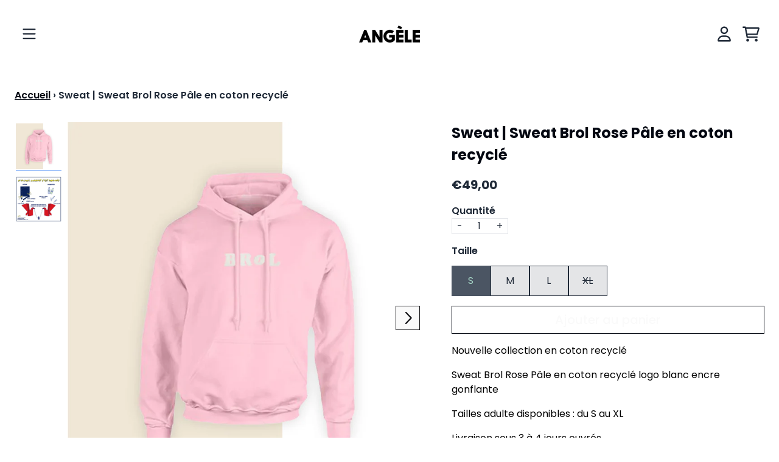

--- FILE ---
content_type: text/html; charset=utf-8
request_url: https://angele.store/products/sweat-sweat-brol-rose-pale-recycle
body_size: 26122
content:
<!doctype html>
<html class="flex flex-col min-h-full" lang="fr">
<head>
  

  

  

  
  
  
<meta charset="utf-8">
  <meta name="robots" content="noai, noimageai">
  <meta http-equiv="X-UA-Compatible" content="IE=edge,chrome=1">
  <meta name="viewport" content="width=device-width,initial-scale=1,shrink-to-fit=no">
  <style data-shopify>
/* TYPOGRAPHY */@font-face {
  font-family: Poppins;
  font-weight: 700;
  font-style: normal;
  font-display: swap;
  src: url("//angele.store/cdn/fonts/poppins/poppins_n7.56758dcf284489feb014a026f3727f2f20a54626.woff2") format("woff2"),
       url("//angele.store/cdn/fonts/poppins/poppins_n7.f34f55d9b3d3205d2cd6f64955ff4b36f0cfd8da.woff") format("woff");
}
@font-face {
  font-family: Poppins;
  font-weight: 400;
  font-style: normal;
  font-display: swap;
  src: url("//angele.store/cdn/fonts/poppins/poppins_n4.0ba78fa5af9b0e1a374041b3ceaadf0a43b41362.woff2") format("woff2"),
       url("//angele.store/cdn/fonts/poppins/poppins_n4.214741a72ff2596839fc9760ee7a770386cf16ca.woff") format("woff");
}
@font-face {
  font-family: Poppins;
  font-weight: 600;
  font-style: normal;
  font-display: swap;
  src: url("//angele.store/cdn/fonts/poppins/poppins_n6.aa29d4918bc243723d56b59572e18228ed0786f6.woff2") format("woff2"),
       url("//angele.store/cdn/fonts/poppins/poppins_n6.5f815d845fe073750885d5b7e619ee00e8111208.woff") format("woff");
}
@font-face {
  font-family: Poppins;
  font-weight: 500;
  font-style: normal;
  font-display: swap;
  src: url("//angele.store/cdn/fonts/poppins/poppins_n5.ad5b4b72b59a00358afc706450c864c3c8323842.woff2") format("woff2"),
       url("//angele.store/cdn/fonts/poppins/poppins_n5.33757fdf985af2d24b32fcd84c9a09224d4b2c39.woff") format("woff");
}
@font-face {
  font-family: Poppins;
  font-weight: 700;
  font-style: normal;
  font-display: swap;
  src: url("//angele.store/cdn/fonts/poppins/poppins_n7.56758dcf284489feb014a026f3727f2f20a54626.woff2") format("woff2"),
       url("//angele.store/cdn/fonts/poppins/poppins_n7.f34f55d9b3d3205d2cd6f64955ff4b36f0cfd8da.woff") format("woff");
}
@font-face {
  font-family: Poppins;
  font-weight: 400;
  font-style: normal;
  font-display: swap;
  src: url("//angele.store/cdn/fonts/poppins/poppins_n4.0ba78fa5af9b0e1a374041b3ceaadf0a43b41362.woff2") format("woff2"),
       url("//angele.store/cdn/fonts/poppins/poppins_n4.214741a72ff2596839fc9760ee7a770386cf16ca.woff") format("woff");
}
:root {

  --typeface_primary: Poppins, sans-serif;


  --typeface_secondary: Poppins, sans-serif;


  --typeface_tertiary: Poppins, sans-serif;




  --font_display_md: var(--typeface_tertiary);
  --font_display_md_weight: 400;
  --font_display_md_letter: 0.125rem;
  --font_display_md_line: 1.5;
  --font_display_md_text_transform: uppercase;

  --font_display_md_size: 1.375rem;
  --font_display_md_size_md: 1.375rem;

  
  --font_heading_2xl: var(--typeface_primary);
  --font_heading_2xl_weight: 700;
  --font_heading_2xl_letter: 0.125rem;
  --font_heading_2xl_line: 1.2;
  --font_heading_2xl_text_transform: none;

  --font_heading_2xl_size: 2.25rem;
  --font_heading_2xl_size_md: 2.625rem;

  
  --font_heading_xl: var(--typeface_primary);
  --font_heading_xl_weight: 700;
  --font_heading_xl_letter: 0.125rem;
  --font_heading_xl_line: 1.5;
  --font_heading_xl_text_transform: none;

  --font_heading_xl_size: 1.75rem;
  --font_heading_xl_size_md: 1.75rem;

  
  --font_heading_lg: var(--typeface_secondary);
  --font_heading_lg_weight: 700;
  --font_heading_lg_letter: 0.0rem;
  --font_heading_lg_line: 1.5;
  --font_heading_lg_text_transform: none;

  --font_heading_lg_size: 1.5rem;
  --font_heading_lg_size_md: 1.5rem;

  
  --font_heading_md: var(--typeface_secondary);
  --font_heading_md_weight: 700;
  --font_heading_md_letter: 0.0rem;
  --font_heading_md_line: 1.5;
  --font_heading_md_text_transform: none;

  --font_heading_md_size: 1.25rem;
  --font_heading_md_size_md: 1.25rem;

  
  --font_body_lg: var(--typeface_primary);
  --font_body_lg_weight: 400;
  --font_body_lg_letter: 0.0rem;
  --font_body_lg_line: 1.5;
  --font_body_lg_text_transform: none;

  --font_body_lg_size: 1.125rem;
  --font_body_lg_size_md: 1.125rem;

  
  --font_body_md: var(--typeface_primary);
  --font_body_md_weight: 400;
  --font_body_md_letter: 0.0rem;
  --font_body_md_line: 1.5;
  --font_body_md_text_transform: none;

  --font_body_md_size: 1.0rem;
  --font_body_md_size_md: 1.0rem;

  
  --font_body_sm: var(--typeface_primary);
  --font_body_sm_weight: 600;
  --font_body_sm_letter: 0.0rem;
  --font_body_sm_line: 1.5;
  --font_body_sm_text_transform: none;

  --font_body_sm_size: 0.875rem;
  --font_body_sm_size_md: 1.0rem;

  
  --font_body_xs: var(--typeface_primary);
  --font_body_xs_weight: 700;
  --font_body_xs_letter: 0.0rem;
  --font_body_xs_line: 1.5;
  --font_body_xs_text_transform: none;

  --font_body_xs_size: 0.75rem;
  --font_body_xs_size_md: 0.75rem;

  
  --font_button: var(--typeface_primary);
  --font_button_weight: 500;
  --font_button_letter: 0.0rem;
  --font_button_line: 1;
  --font_button_text_transform: none;

  --font_button_size: 1.1875rem;
  --font_button_size_md: 1.25rem;


  --font_navigation_lg: var(--typeface_primary);
  --font_navigation_lg_weight: 400;
  --font_navigation_lg_letter: 0.0rem;
  --font_navigation_lg_line: 1.5;
  --font_navigation_lg_text_transform: none;

  --font_navigation_lg_size: 1.125rem;
  --font_navigation_lg_size_md: 1.125rem;

  
  --font_navigation_md: var(--typeface_primary);
  --font_navigation_md_weight: 400;
  --font_navigation_md_letter: 0.0rem;
  --font_navigation_md_line: 1.5;
  --font_navigation_md_text_transform: none;

  --font_navigation_md_size: 1.0rem;
  --font_navigation_md_size_md: 1.0rem;

  
  --font_navigation_sm: var(--typeface_primary);
  --font_navigation_sm_weight: 400;
  --font_navigation_sm_letter: 0.0rem;
  --font_navigation_sm_line: 1.5;
  --font_navigation_sm_text_transform: none;

  --font_navigation_sm_size: 0.875rem;
  --font_navigation_sm_size_md: 0.875rem;

}
/* TYPOGRAPHY */

</style>
  <style data-shopify>
  /**
      Set Color Variable from shopify
  */
  :root {
    --color-black: hsl(0 0% 5%);
    --color-white: hsl(0 0% 95%);
    --color-transparent: rgba(0,0,0,0);

    --color-gray-50: hsl(0 0% 98%);
    --color-gray-100: hsl(240 5% 96%);
    --color-gray-200: hsl(240 6% 90%);
    --color-gray-300: hsl(240 5% 84%);
    --color-gray-400: hsl(240 5% 65%);
    --color-gray-500: hsl(240 4% 46%);
    --color-gray-600: hsl(240 5% 34%);
    --color-gray-700: hsl(240 5% 26%);
    --color-gray-800: hsl(240 4% 16%);
    --color-gray-900: hsl(240 6% 10%);

    --color-gray-100-on: hsl(240 6% 10%);
    --color-gray-900-on: hsl(240 5% 96%);

    
      

      --scheme1-content-base:215 28% 17%;
      --scheme1-content-subtle:215 14% 34%;
      --scheme1-content-emphasis:224 71% 4%;
      --scheme1-content-heading:224 71% 4%;
      
      --scheme1-surface:220 6% 90%;
      --scheme1-surface-gradient: ;
      --scheme1-background:0 0% 100%;
      --scheme1-background-gradient: ;

      --scheme1-primary:224 71% 4%;
      --scheme1-primary-light:224 71% 24%;
      --scheme1-primary-dark:0 0% 0%;
      --scheme1-primary-on:0 0% 98%;
      --scheme1-primary-gradient: ;

      --scheme1-secondary:215 28% 17%;
      --scheme1-secondary-light:215 28% 37%;
      --scheme1-secondary-dark:0 0% 0%;
      --scheme1-secondary-on:0 0% 98%;
      --scheme1-secondary-gradient: ;

      --scheme1-tertiary:215 14% 34%;
      --scheme1-tertiary-light:216 14% 54%;
      --scheme1-tertiary-dark:216 14% 14%;
      --scheme1-tertiary-on:160 38% 75%;
      --scheme1-tertiary-gradient: ;
      
      
      
      --scheme1-notification-on:200 4% 13%;
      --scheme1-notification:220 6% 90%;
      --scheme1-notification-mix: hsl(211, 11%, 42%);

      
      
      --scheme1-success-on:150 3% 13%;
      --scheme1-success:160 38% 75%;
      --scheme1-success-mix: hsl(160, 21%, 34%);

      
      
      --scheme1-error-on:0 74% 42%;
      --scheme1-error:0 100% 97%;
      --scheme1-error-mix: hsl(0, 66%, 60%);

    
      

      --scheme2-content-base:215 28% 17%;
      --scheme2-content-subtle:215 14% 34%;
      --scheme2-content-emphasis:224 71% 4%;
      --scheme2-content-heading:221 39% 11%;
      
      --scheme2-surface:342 67% 90%;
      --scheme2-surface-gradient: ;
      --scheme2-background:0 0% 100%;
      --scheme2-background-gradient: ;

      --scheme2-primary:221 39% 11%;
      --scheme2-primary-light:221 39% 31%;
      --scheme2-primary-dark:0 0% 0%;
      --scheme2-primary-on:0 0% 98%;
      --scheme2-primary-gradient: ;

      --scheme2-secondary:217 19% 27%;
      --scheme2-secondary-light:217 19% 47%;
      --scheme2-secondary-dark:220 18% 7%;
      --scheme2-secondary-on:0 0% 98%;
      --scheme2-secondary-gradient: ;

      --scheme2-tertiary:215 14% 34%;
      --scheme2-tertiary-light:216 14% 54%;
      --scheme2-tertiary-dark:216 14% 14%;
      --scheme2-tertiary-on:0 0% 98%;
      --scheme2-tertiary-gradient: ;
      
      
      
      --scheme2-notification-on:200 4% 13%;
      --scheme2-notification:220 6% 90%;
      --scheme2-notification-mix: hsl(211, 11%, 42%);

      
      
      --scheme2-success-on:150 3% 13%;
      --scheme2-success:141 79% 85%;
      --scheme2-success-mix: hsl(141, 22%, 39%);

      
      
      --scheme2-error-on:0 74% 42%;
      --scheme2-error:0 100% 97%;
      --scheme2-error-mix: hsl(0, 66%, 60%);

    
      

      --scheme3-content-base:220 13% 91%;
      --scheme3-content-subtle:216 12% 84%;
      --scheme3-content-emphasis:210 20% 98%;
      --scheme3-content-heading:210 20% 98%;
      
      --scheme3-surface:221 39% 11%;
      --scheme3-surface-gradient: ;
      --scheme3-background:224 71% 4%;
      --scheme3-background-gradient: ;

      --scheme3-primary:224 71% 4%;
      --scheme3-primary-light:224 71% 24%;
      --scheme3-primary-dark:0 0% 0%;
      --scheme3-primary-on:210 20% 98%;
      --scheme3-primary-gradient: ;

      --scheme3-secondary:221 39% 11%;
      --scheme3-secondary-light:221 39% 31%;
      --scheme3-secondary-dark:0 0% 0%;
      --scheme3-secondary-on:220 13% 91%;
      --scheme3-secondary-gradient: ;

      --scheme3-tertiary:217 19% 27%;
      --scheme3-tertiary-light:217 19% 47%;
      --scheme3-tertiary-dark:220 18% 7%;
      --scheme3-tertiary-on:210 20% 98%;
      --scheme3-tertiary-gradient: ;
      
      
      
      --scheme3-notification-on:200 4% 13%;
      --scheme3-notification:220 6% 90%;
      --scheme3-notification-mix: hsl(211, 11%, 42%);

      
      
      --scheme3-success-on:150 3% 13%;
      --scheme3-success:141 79% 85%;
      --scheme3-success-mix: hsl(141, 22%, 39%);

      
      
      --scheme3-error-on:0 74% 42%;
      --scheme3-error:0 100% 97%;
      --scheme3-error-mix: hsl(0, 66%, 60%);

    
      

      --scheme4-content-base:226 100% 94%;
      --scheme4-content-subtle:228 96% 89%;
      --scheme4-content-emphasis:0 0% 100%;
      --scheme4-content-heading:0 0% 100%;
      
      --scheme4-surface:244 47% 20%;
      --scheme4-surface-gradient: ;
      --scheme4-background:242 47% 34%;
      --scheme4-background-gradient: ;

      --scheme4-primary:0 0% 100%;
      --scheme4-primary-light:0 0% 100%;
      --scheme4-primary-dark:0 0% 80%;
      --scheme4-primary-on:230 94% 82%;
      --scheme4-primary-gradient: ;

      --scheme4-secondary:226 100% 94%;
      --scheme4-secondary-light:0 0% 100%;
      --scheme4-secondary-dark:226 100% 74%;
      --scheme4-secondary-on:0 0% 98%;
      --scheme4-secondary-gradient: ;

      --scheme4-tertiary:230 94% 82%;
      --scheme4-tertiary-light:0 0% 100%;
      --scheme4-tertiary-dark:230 94% 62%;
      --scheme4-tertiary-on:0 0% 98%;
      --scheme4-tertiary-gradient: ;
      
      
      
      --scheme4-notification-on:200 4% 13%;
      --scheme4-notification:220 6% 90%;
      --scheme4-notification-mix: hsl(211, 11%, 42%);

      
      
      --scheme4-success-on:150 3% 13%;
      --scheme4-success:141 79% 85%;
      --scheme4-success-mix: hsl(141, 22%, 39%);

      
      
      --scheme4-error-on:0 74% 42%;
      --scheme4-error:0 100% 97%;
      --scheme4-error-mix: hsl(0, 66%, 60%);

    
  }
  
      
      .scheme-scheme1 {
        /* Content */
        --color-content-base: hsl(var(--scheme1-content-base));
        --color-content-subtle: hsl(var(--scheme1-content-subtle));
        --color-content-emphasis: hsl(var(--scheme1-content-emphasis));
        --color-content-heading: hsl(var(--scheme1-content-heading));
        
        /* Surface */
        --color-surface: hsl(var(--scheme1-surface, var(--scheme1-background)));
         
          --color-surface-gradient: hsl(var(--scheme1-surface));
        

        /* Background */
        --color-background: hsl(var(--scheme1-background));
         
          --color-background-gradient: hsl(var(--scheme1-background));
        

        /* Primary Color */
        --color-primary-on: hsl(var(--scheme1-primary-on));
        --color-primary: hsl(var(--scheme1-primary));
        --color-primary-20: hsl(var(--scheme1-primary) / .2);
        --color-primary-30: hsl(var(--scheme1-primary) / .3);
        --color-primary-40: hsl(var(--scheme1-primary) / .4);
        --color-primary-60: hsl(var(--scheme1-primary) / .6);
        
        --color-primary-dark: hsl(var(--scheme1-primary-dark));
        --color-primary-dark-20: hsl(var(--scheme1-primary-dark) / .2);
        --color-primary-dark-30: hsl(var(--scheme1-primary-dark) / .3);
        --color-primary-dark-40: hsl(var(--scheme1-primary-dark) / .4);
        --color-primary-dark-60: hsl(var(--scheme1-primary-dark) / .6);

        --color-primary-light: hsl(var(--scheme1-primary-light));
        --color-primary-light-20: hsl(var(--scheme1-primary-light) / .2);
        --color-primary-light-30: hsl(var(--scheme1-primary-light) / .3);
        --color-primary-light-40: hsl(var(--scheme1-primary-light) / .4);
        --color-primary-light-60: hsl(var(--scheme1-primary-light) / .6);

         
          --color-primary-gradient: hsl(var(--scheme1-primary));
        
        
        /* Secondary Color */
        --color-secondary-on: hsl(var(--scheme1-secondary-on));
        --color-secondary: hsl(var(--scheme1-secondary));
        --color-secondary-20: hsl(var(--scheme1-secondary) / .2);
        --color-secondary-30: hsl(var(--scheme1-secondary) / .3);
        --color-secondary-40: hsl(var(--scheme1-secondary) / .4);
        --color-secondary-60: hsl(var(--scheme1-secondary) / .6);

        --color-secondary-dark: hsl(var(--scheme1-secondary-dark));
        --color-secondary-dark-20: hsl(var(--scheme1-secondary-dark) / .2);
        --color-secondary-dark-30: hsl(var(--scheme1-secondary-dark) / .3);
        --color-secondary-dark-40: hsl(var(--scheme1-secondary-dark) / .4);
        --color-secondary-dark-60: hsl(var(--scheme1-secondary-dark) / .6);

        --color-secondary-light: hsl(var(--scheme1-secondary-light));
        --color-secondary-light-20: hsl(var(--scheme1-secondary-light) / .2);
        --color-secondary-light-30: hsl(var(--scheme1-secondary-light) / .3);
        --color-secondary-light-40: hsl(var(--scheme1-secondary-light) / .4);
        --color-secondary-light-60: hsl(var(--scheme1-secondary-light) / .6);

         
          --color-secondary-gradient: hsl(var(--scheme1-secondary));
        

        /* Tertiary Color */
        --color-tertiary-on: hsl(var(--scheme1-tertiary-on));
        --color-tertiary: hsl(var(--scheme1-tertiary));
        --color-tertiary-20: hsl(var(--scheme1-tertiary) / .2);
        --color-tertiary-30: hsl(var(--scheme1-tertiary) / .3);
        --color-tertiary-40: hsl(var(--scheme1-tertiary) / .4);
        --color-tertiary-60: hsl(var(--scheme1-tertiary) / .6);

        --color-tertiary-dark: hsl(var(--scheme1-tertiary-dark));
        --color-tertiary-dark-20: hsl(var(--scheme1-tertiary-dark) / .2);
        --color-tertiary-dark-30: hsl(var(--scheme1-tertiary-dark) / .3);
        --color-tertiary-dark-40: hsl(var(--scheme1-tertiary-dark) / .4);
        --color-tertiary-dark-60: hsl(var(--scheme1-tertiary-dark) / .6);

        --color-tertiary-light: hsl(var(--scheme1-tertiary-light));
        --color-tertiary-light-20: hsl(var(--scheme1-tertiary-light) / .2);
        --color-tertiary-light-30: hsl(var(--scheme1-tertiary-light) / .3);
        --color-tertiary-light-40: hsl(var(--scheme1-tertiary-light) / .4);
        --color-tertiary-light-60: hsl(var(--scheme1-tertiary-light) / .6);

         
          --color-tertiary-gradient: hsl(var(--scheme1-tertiary));
        

        /* Accent Colors */
        /* Notification */
        --color-on-notification: hsl(var(--scheme1-notification-on));
        --color-notification: hsl(var(--scheme1-notification));
        --color-notification-mix: var(--scheme1-notification-mix);

        /* Success */
        --color-on-success: hsl(var(--scheme1-success-on));
        --color-success: hsl(var(--scheme1-success));
        --color-success-mix: var(--scheme1-success-mix);

        /* Error */
        --color-on-error: hsl(var(--scheme1-error-on));
        --color-error-on: var(--color-on-error);
        --color-error: hsl(var(--scheme1-error));
        --color-error-mix: var(--scheme1-error-mix);
        
        
        --color-error-mix-on: var(--color-white);

        /* Section */
        
        --color-text: var(--color-content-base, var(--color-content-base));
        --color-border: var(--color-secondary, var(--border-default-color));
        /* Section */

        /* Tables BG Color */
        --color-table-bg: var(--color-default, var(--color-background));

        /* Input Color */
        --color-input-text: hsl(var(--scheme1-content-base));
      }
    
      
      .scheme-scheme2 {
        /* Content */
        --color-content-base: hsl(var(--scheme2-content-base));
        --color-content-subtle: hsl(var(--scheme2-content-subtle));
        --color-content-emphasis: hsl(var(--scheme2-content-emphasis));
        --color-content-heading: hsl(var(--scheme2-content-heading));
        
        /* Surface */
        --color-surface: hsl(var(--scheme2-surface, var(--scheme2-background)));
         
          --color-surface-gradient: hsl(var(--scheme2-surface));
        

        /* Background */
        --color-background: hsl(var(--scheme2-background));
         
          --color-background-gradient: hsl(var(--scheme2-background));
        

        /* Primary Color */
        --color-primary-on: hsl(var(--scheme2-primary-on));
        --color-primary: hsl(var(--scheme2-primary));
        --color-primary-20: hsl(var(--scheme2-primary) / .2);
        --color-primary-30: hsl(var(--scheme2-primary) / .3);
        --color-primary-40: hsl(var(--scheme2-primary) / .4);
        --color-primary-60: hsl(var(--scheme2-primary) / .6);
        
        --color-primary-dark: hsl(var(--scheme2-primary-dark));
        --color-primary-dark-20: hsl(var(--scheme2-primary-dark) / .2);
        --color-primary-dark-30: hsl(var(--scheme2-primary-dark) / .3);
        --color-primary-dark-40: hsl(var(--scheme2-primary-dark) / .4);
        --color-primary-dark-60: hsl(var(--scheme2-primary-dark) / .6);

        --color-primary-light: hsl(var(--scheme2-primary-light));
        --color-primary-light-20: hsl(var(--scheme2-primary-light) / .2);
        --color-primary-light-30: hsl(var(--scheme2-primary-light) / .3);
        --color-primary-light-40: hsl(var(--scheme2-primary-light) / .4);
        --color-primary-light-60: hsl(var(--scheme2-primary-light) / .6);

         
          --color-primary-gradient: hsl(var(--scheme2-primary));
        
        
        /* Secondary Color */
        --color-secondary-on: hsl(var(--scheme2-secondary-on));
        --color-secondary: hsl(var(--scheme2-secondary));
        --color-secondary-20: hsl(var(--scheme2-secondary) / .2);
        --color-secondary-30: hsl(var(--scheme2-secondary) / .3);
        --color-secondary-40: hsl(var(--scheme2-secondary) / .4);
        --color-secondary-60: hsl(var(--scheme2-secondary) / .6);

        --color-secondary-dark: hsl(var(--scheme2-secondary-dark));
        --color-secondary-dark-20: hsl(var(--scheme2-secondary-dark) / .2);
        --color-secondary-dark-30: hsl(var(--scheme2-secondary-dark) / .3);
        --color-secondary-dark-40: hsl(var(--scheme2-secondary-dark) / .4);
        --color-secondary-dark-60: hsl(var(--scheme2-secondary-dark) / .6);

        --color-secondary-light: hsl(var(--scheme2-secondary-light));
        --color-secondary-light-20: hsl(var(--scheme2-secondary-light) / .2);
        --color-secondary-light-30: hsl(var(--scheme2-secondary-light) / .3);
        --color-secondary-light-40: hsl(var(--scheme2-secondary-light) / .4);
        --color-secondary-light-60: hsl(var(--scheme2-secondary-light) / .6);

         
          --color-secondary-gradient: hsl(var(--scheme2-secondary));
        

        /* Tertiary Color */
        --color-tertiary-on: hsl(var(--scheme2-tertiary-on));
        --color-tertiary: hsl(var(--scheme2-tertiary));
        --color-tertiary-20: hsl(var(--scheme2-tertiary) / .2);
        --color-tertiary-30: hsl(var(--scheme2-tertiary) / .3);
        --color-tertiary-40: hsl(var(--scheme2-tertiary) / .4);
        --color-tertiary-60: hsl(var(--scheme2-tertiary) / .6);

        --color-tertiary-dark: hsl(var(--scheme2-tertiary-dark));
        --color-tertiary-dark-20: hsl(var(--scheme2-tertiary-dark) / .2);
        --color-tertiary-dark-30: hsl(var(--scheme2-tertiary-dark) / .3);
        --color-tertiary-dark-40: hsl(var(--scheme2-tertiary-dark) / .4);
        --color-tertiary-dark-60: hsl(var(--scheme2-tertiary-dark) / .6);

        --color-tertiary-light: hsl(var(--scheme2-tertiary-light));
        --color-tertiary-light-20: hsl(var(--scheme2-tertiary-light) / .2);
        --color-tertiary-light-30: hsl(var(--scheme2-tertiary-light) / .3);
        --color-tertiary-light-40: hsl(var(--scheme2-tertiary-light) / .4);
        --color-tertiary-light-60: hsl(var(--scheme2-tertiary-light) / .6);

         
          --color-tertiary-gradient: hsl(var(--scheme2-tertiary));
        

        /* Accent Colors */
        /* Notification */
        --color-on-notification: hsl(var(--scheme2-notification-on));
        --color-notification: hsl(var(--scheme2-notification));
        --color-notification-mix: var(--scheme2-notification-mix);

        /* Success */
        --color-on-success: hsl(var(--scheme2-success-on));
        --color-success: hsl(var(--scheme2-success));
        --color-success-mix: var(--scheme2-success-mix);

        /* Error */
        --color-on-error: hsl(var(--scheme2-error-on));
        --color-error-on: var(--color-on-error);
        --color-error: hsl(var(--scheme2-error));
        --color-error-mix: var(--scheme2-error-mix);
        
        
        --color-error-mix-on: var(--color-white);

        /* Section */
        
          --color-bg: var(--color-transparent, var(--color-background));
        
        --color-text: var(--color-content-base, var(--color-content-base));
        --color-border: var(--color-secondary, var(--border-default-color));
        /* Section */

        /* Tables BG Color */
        --color-table-bg: var(--color-default, var(--color-background));

        /* Input Color */
        --color-input-text: hsl(var(--scheme2-content-base));
      }
    
      
      .scheme-scheme3 {
        /* Content */
        --color-content-base: hsl(var(--scheme3-content-base));
        --color-content-subtle: hsl(var(--scheme3-content-subtle));
        --color-content-emphasis: hsl(var(--scheme3-content-emphasis));
        --color-content-heading: hsl(var(--scheme3-content-heading));
        
        /* Surface */
        --color-surface: hsl(var(--scheme3-surface, var(--scheme3-background)));
         
          --color-surface-gradient: hsl(var(--scheme3-surface));
        

        /* Background */
        --color-background: hsl(var(--scheme3-background));
         
          --color-background-gradient: hsl(var(--scheme3-background));
        

        /* Primary Color */
        --color-primary-on: hsl(var(--scheme3-primary-on));
        --color-primary: hsl(var(--scheme3-primary));
        --color-primary-20: hsl(var(--scheme3-primary) / .2);
        --color-primary-30: hsl(var(--scheme3-primary) / .3);
        --color-primary-40: hsl(var(--scheme3-primary) / .4);
        --color-primary-60: hsl(var(--scheme3-primary) / .6);
        
        --color-primary-dark: hsl(var(--scheme3-primary-dark));
        --color-primary-dark-20: hsl(var(--scheme3-primary-dark) / .2);
        --color-primary-dark-30: hsl(var(--scheme3-primary-dark) / .3);
        --color-primary-dark-40: hsl(var(--scheme3-primary-dark) / .4);
        --color-primary-dark-60: hsl(var(--scheme3-primary-dark) / .6);

        --color-primary-light: hsl(var(--scheme3-primary-light));
        --color-primary-light-20: hsl(var(--scheme3-primary-light) / .2);
        --color-primary-light-30: hsl(var(--scheme3-primary-light) / .3);
        --color-primary-light-40: hsl(var(--scheme3-primary-light) / .4);
        --color-primary-light-60: hsl(var(--scheme3-primary-light) / .6);

         
          --color-primary-gradient: hsl(var(--scheme3-primary));
        
        
        /* Secondary Color */
        --color-secondary-on: hsl(var(--scheme3-secondary-on));
        --color-secondary: hsl(var(--scheme3-secondary));
        --color-secondary-20: hsl(var(--scheme3-secondary) / .2);
        --color-secondary-30: hsl(var(--scheme3-secondary) / .3);
        --color-secondary-40: hsl(var(--scheme3-secondary) / .4);
        --color-secondary-60: hsl(var(--scheme3-secondary) / .6);

        --color-secondary-dark: hsl(var(--scheme3-secondary-dark));
        --color-secondary-dark-20: hsl(var(--scheme3-secondary-dark) / .2);
        --color-secondary-dark-30: hsl(var(--scheme3-secondary-dark) / .3);
        --color-secondary-dark-40: hsl(var(--scheme3-secondary-dark) / .4);
        --color-secondary-dark-60: hsl(var(--scheme3-secondary-dark) / .6);

        --color-secondary-light: hsl(var(--scheme3-secondary-light));
        --color-secondary-light-20: hsl(var(--scheme3-secondary-light) / .2);
        --color-secondary-light-30: hsl(var(--scheme3-secondary-light) / .3);
        --color-secondary-light-40: hsl(var(--scheme3-secondary-light) / .4);
        --color-secondary-light-60: hsl(var(--scheme3-secondary-light) / .6);

         
          --color-secondary-gradient: hsl(var(--scheme3-secondary));
        

        /* Tertiary Color */
        --color-tertiary-on: hsl(var(--scheme3-tertiary-on));
        --color-tertiary: hsl(var(--scheme3-tertiary));
        --color-tertiary-20: hsl(var(--scheme3-tertiary) / .2);
        --color-tertiary-30: hsl(var(--scheme3-tertiary) / .3);
        --color-tertiary-40: hsl(var(--scheme3-tertiary) / .4);
        --color-tertiary-60: hsl(var(--scheme3-tertiary) / .6);

        --color-tertiary-dark: hsl(var(--scheme3-tertiary-dark));
        --color-tertiary-dark-20: hsl(var(--scheme3-tertiary-dark) / .2);
        --color-tertiary-dark-30: hsl(var(--scheme3-tertiary-dark) / .3);
        --color-tertiary-dark-40: hsl(var(--scheme3-tertiary-dark) / .4);
        --color-tertiary-dark-60: hsl(var(--scheme3-tertiary-dark) / .6);

        --color-tertiary-light: hsl(var(--scheme3-tertiary-light));
        --color-tertiary-light-20: hsl(var(--scheme3-tertiary-light) / .2);
        --color-tertiary-light-30: hsl(var(--scheme3-tertiary-light) / .3);
        --color-tertiary-light-40: hsl(var(--scheme3-tertiary-light) / .4);
        --color-tertiary-light-60: hsl(var(--scheme3-tertiary-light) / .6);

         
          --color-tertiary-gradient: hsl(var(--scheme3-tertiary));
        

        /* Accent Colors */
        /* Notification */
        --color-on-notification: hsl(var(--scheme3-notification-on));
        --color-notification: hsl(var(--scheme3-notification));
        --color-notification-mix: var(--scheme3-notification-mix);

        /* Success */
        --color-on-success: hsl(var(--scheme3-success-on));
        --color-success: hsl(var(--scheme3-success));
        --color-success-mix: var(--scheme3-success-mix);

        /* Error */
        --color-on-error: hsl(var(--scheme3-error-on));
        --color-error-on: var(--color-on-error);
        --color-error: hsl(var(--scheme3-error));
        --color-error-mix: var(--scheme3-error-mix);
        
        
        --color-error-mix-on: var(--color-white);

        /* Section */
        
          --color-bg: var(--color-transparent, var(--color-background));
        
        --color-text: var(--color-content-base, var(--color-content-base));
        --color-border: var(--color-secondary, var(--border-default-color));
        /* Section */

        /* Tables BG Color */
        --color-table-bg: var(--color-default, var(--color-background));

        /* Input Color */
        --color-input-text: hsl(var(--scheme3-content-base));
      }
    
      
      .scheme-scheme4 {
        /* Content */
        --color-content-base: hsl(var(--scheme4-content-base));
        --color-content-subtle: hsl(var(--scheme4-content-subtle));
        --color-content-emphasis: hsl(var(--scheme4-content-emphasis));
        --color-content-heading: hsl(var(--scheme4-content-heading));
        
        /* Surface */
        --color-surface: hsl(var(--scheme4-surface, var(--scheme4-background)));
         
          --color-surface-gradient: hsl(var(--scheme4-surface));
        

        /* Background */
        --color-background: hsl(var(--scheme4-background));
         
          --color-background-gradient: hsl(var(--scheme4-background));
        

        /* Primary Color */
        --color-primary-on: hsl(var(--scheme4-primary-on));
        --color-primary: hsl(var(--scheme4-primary));
        --color-primary-20: hsl(var(--scheme4-primary) / .2);
        --color-primary-30: hsl(var(--scheme4-primary) / .3);
        --color-primary-40: hsl(var(--scheme4-primary) / .4);
        --color-primary-60: hsl(var(--scheme4-primary) / .6);
        
        --color-primary-dark: hsl(var(--scheme4-primary-dark));
        --color-primary-dark-20: hsl(var(--scheme4-primary-dark) / .2);
        --color-primary-dark-30: hsl(var(--scheme4-primary-dark) / .3);
        --color-primary-dark-40: hsl(var(--scheme4-primary-dark) / .4);
        --color-primary-dark-60: hsl(var(--scheme4-primary-dark) / .6);

        --color-primary-light: hsl(var(--scheme4-primary-light));
        --color-primary-light-20: hsl(var(--scheme4-primary-light) / .2);
        --color-primary-light-30: hsl(var(--scheme4-primary-light) / .3);
        --color-primary-light-40: hsl(var(--scheme4-primary-light) / .4);
        --color-primary-light-60: hsl(var(--scheme4-primary-light) / .6);

         
          --color-primary-gradient: hsl(var(--scheme4-primary));
        
        
        /* Secondary Color */
        --color-secondary-on: hsl(var(--scheme4-secondary-on));
        --color-secondary: hsl(var(--scheme4-secondary));
        --color-secondary-20: hsl(var(--scheme4-secondary) / .2);
        --color-secondary-30: hsl(var(--scheme4-secondary) / .3);
        --color-secondary-40: hsl(var(--scheme4-secondary) / .4);
        --color-secondary-60: hsl(var(--scheme4-secondary) / .6);

        --color-secondary-dark: hsl(var(--scheme4-secondary-dark));
        --color-secondary-dark-20: hsl(var(--scheme4-secondary-dark) / .2);
        --color-secondary-dark-30: hsl(var(--scheme4-secondary-dark) / .3);
        --color-secondary-dark-40: hsl(var(--scheme4-secondary-dark) / .4);
        --color-secondary-dark-60: hsl(var(--scheme4-secondary-dark) / .6);

        --color-secondary-light: hsl(var(--scheme4-secondary-light));
        --color-secondary-light-20: hsl(var(--scheme4-secondary-light) / .2);
        --color-secondary-light-30: hsl(var(--scheme4-secondary-light) / .3);
        --color-secondary-light-40: hsl(var(--scheme4-secondary-light) / .4);
        --color-secondary-light-60: hsl(var(--scheme4-secondary-light) / .6);

         
          --color-secondary-gradient: hsl(var(--scheme4-secondary));
        

        /* Tertiary Color */
        --color-tertiary-on: hsl(var(--scheme4-tertiary-on));
        --color-tertiary: hsl(var(--scheme4-tertiary));
        --color-tertiary-20: hsl(var(--scheme4-tertiary) / .2);
        --color-tertiary-30: hsl(var(--scheme4-tertiary) / .3);
        --color-tertiary-40: hsl(var(--scheme4-tertiary) / .4);
        --color-tertiary-60: hsl(var(--scheme4-tertiary) / .6);

        --color-tertiary-dark: hsl(var(--scheme4-tertiary-dark));
        --color-tertiary-dark-20: hsl(var(--scheme4-tertiary-dark) / .2);
        --color-tertiary-dark-30: hsl(var(--scheme4-tertiary-dark) / .3);
        --color-tertiary-dark-40: hsl(var(--scheme4-tertiary-dark) / .4);
        --color-tertiary-dark-60: hsl(var(--scheme4-tertiary-dark) / .6);

        --color-tertiary-light: hsl(var(--scheme4-tertiary-light));
        --color-tertiary-light-20: hsl(var(--scheme4-tertiary-light) / .2);
        --color-tertiary-light-30: hsl(var(--scheme4-tertiary-light) / .3);
        --color-tertiary-light-40: hsl(var(--scheme4-tertiary-light) / .4);
        --color-tertiary-light-60: hsl(var(--scheme4-tertiary-light) / .6);

         
          --color-tertiary-gradient: hsl(var(--scheme4-tertiary));
        

        /* Accent Colors */
        /* Notification */
        --color-on-notification: hsl(var(--scheme4-notification-on));
        --color-notification: hsl(var(--scheme4-notification));
        --color-notification-mix: var(--scheme4-notification-mix);

        /* Success */
        --color-on-success: hsl(var(--scheme4-success-on));
        --color-success: hsl(var(--scheme4-success));
        --color-success-mix: var(--scheme4-success-mix);

        /* Error */
        --color-on-error: hsl(var(--scheme4-error-on));
        --color-error-on: var(--color-on-error);
        --color-error: hsl(var(--scheme4-error));
        --color-error-mix: var(--scheme4-error-mix);
        
        
        --color-error-mix-on: var(--color-white);

        /* Section */
        
          --color-bg: var(--color-transparent, var(--color-background));
        
        --color-text: var(--color-content-base, var(--color-content-base));
        --color-border: var(--color-secondary, var(--border-default-color));
        /* Section */

        /* Tables BG Color */
        --color-table-bg: var(--color-default, var(--color-background));

        /* Input Color */
        --color-input-text: hsl(var(--scheme4-content-base));
      }
    
</style>

  <style data-shopify>:root {
    --border-default-width: 1px;
    --border-default-width-narrow: 1px;
    --border-default-width-wide: 2px;
    --border-default-radius: 0;
    --border-default-color: var(--color-content-subtle);
  }</style>
  <style data-shopify>:root {--button-px-sm: 0.75rem; --button-py-sm: 0.5rem; --button-px-md: 1rem; --button-py-md: 0.625rem; --button-px-lg: 1.25rem; --button-py-lg: 0.75rem; --button-font-size: var(--font_button_size);--button-all-border-radius: var(--border-default-radius);/* default */ --border-button-width: var(--border-default-width);--button-px-default: var(--button-px-lg);--button-py-default: var(--button-py-lg);}

  .btn {--tw-shadow: 0 0px 0px 0 var(--button-shadow-color); --button-box-shadow: var(--tw-ring-offset-shadow, 0 0 rgba(0,0,0,0)), var(--tw-ring-shadow, 0 0 rgba(0,0,0,0)), var(--tw-shadow); display: flex; align-items: center; justify-content: center; text-align: center; cursor: pointer; position: relative; overflow: hidden; color: var(--button-color); border: var(--border-button-width) solid var(--border-color); border-radius: var(--button-all-border-radius); box-shadow: var(--button-box-shadow); padding: var(--button-py-default) var(--button-px-default); font-size: var(--button-font-size); font-family: var(--font_button); font-weight: var(--font_button_weight); letter-spacing: var(--font_button_letter); line-height: var(--font_button_line); text-transform: var(--font_button_text_transform); transition: .2s ease-out; --border-color: var(--default,var(--color-primary)); --button-color: var(--color-primary-on); --button-shadow-color: var(--color-primary-20); text-decoration-color: transparent; --button-fill: var(--color-primary); --button-fill-hover: var(--color-primary);}

  .btn:before,
  .btn:after {
    content: '';
    background: transparent;
    inset: 0;
    position: absolute;
    display: block;
    z-index: -1;
    transition: .2s ease-out;
    transform: translate3d(0,0,0);
  }
  .btn:before {
    background: var(--button-fill-hover);
    opacity: 0;
  }
  .btn:hover::before {
    opacity: var(--button-bg-opacity, 1);
  }

  .btn:after {
    background: var(--button-fill);
    opacity: var(--button-bg-opacity, 1);
  }
  .btn:hover::after {
    opacity: 0;
  }

  input.btn {
    background: var(--button-fill);
  }
  input.btn:before {
    display: none;
  }
  input.btn:after {
    display: none;
  }
  input.btn:hover {
    background: var(--button-fill-hover);
  }

  .btn--sm {
    --button-py-default: var(--button-py-sm);
    --button-px-default: var(--button-px-sm);
    font-size: max(calc(var(--button-font-size) * .618em ), 14px)
  }
  .btn--md {
    --button-py-default: var(--button-py-md);
    --button-px-default: var(--button-px-md);
  }
  .btn--lg {
    --button-py-default: var(--button-py-lg);
    --button-px-default: var(--button-px-lg);
  }

  .btn:hover,
  .btn--primary:hover {--border-color: var(--default,var(--color-primary)); --button-color: var(--color-primary-on); --button-shadow-color: var(--color-primary-20); text-decoration-color: transparent;}

  .btn--secondary {--button-color: var(--color-secondary); --border-color: var(--default,var(--color-secondary)); --button-shadow-color: var(--color-secondary-20); text-decoration-color: transparent; --button-fill: var(--color-transparent); --button-fill-hover: var(--color-primary);}

  .btn--secondary:hover {--border-color: var(--default,var(--color-primary)); --button-color: var(--color-primary-on); --button-shadow-color: var(--color-primary-20); text-decoration-color: transparent;}

  .btn--tertiary {--button-color: var(--color-primary); --border-color: transparent; --button-shadow-color: transparent; text-decoration-color: transparent; --button-fill: var(--color-transparent); --button-fill-hover: var(--color-primary);}

  .btn--tertiary:hover {--border-color: var(--default,var(--color-primary)); --button-color: var(--color-primary-on); --button-shadow-color: var(--color-primary-20); text-decoration-color: transparent;}

  .btn--light {--border-color: var(--color-gray-100,var(--color-gray-100)); --button-color: var(--color-gray-100-on); --button-shadow-color: var(--color-gray-100-20); text-decoration-color: transparent; --button-fill: var(--color-gray-100); --button-fill-hover: var(--color-gray-100);}

  .btn--light:hover {--border-color: var(--color-gray-100,var(--color-gray-100)); --button-color: var(--color-gray-100-on); --button-shadow-color: var(--color-gray-100-20); text-decoration-color: transparent;}

  .btn--dark {--border-color: var(--color-gray-900,var(--color-gray-900)); --button-color: var(--color-gray-900-on); --button-shadow-color: var(--color-gray-900-20); text-decoration-color: transparent; --button-fill: var(--color-gray-900); --button-fill-hover: var(--color-gray-900);}

  .btn--dark:hover {--border-color: var(--color-gray-900,var(--color-gray-900)); --button-color: var(--color-gray-900-on); --button-shadow-color: var(--color-gray-900-20); text-decoration-color: transparent;}
 
  .btn--error {--border-color: var(--color-error,var(--color-error)); --button-color: var(--color-error-on); --button-shadow-color: var(--color-error-20); text-decoration-color: transparent; --button-fill: var(--color-error); --button-fill-hover: var(--color-error);}

  .btn--error:hover {--border-color: var(--color-error,var(--color-error)); --button-color: var(--color-error-on); --button-shadow-color: var(--color-error-20); text-decoration-color: transparent;}

  .btn--error-on {--border-color: var(--color-error-on,var(--color-error-on)); --button-color: var(--color-error-on-on); --button-shadow-color: var(--color-error-on-20); text-decoration-color: transparent; --button-fill: var(--color-on-error); --button-color: var(--color-error); --button-fill-hover: var(--color-on-error);}

  .btn--error-on:hover {--border-color: var(--color-error-on,var(--color-error-on)); --button-color: var(--color-error-on-on); --button-shadow-color: var(--color-error-on-20); text-decoration-color: transparent; --button-color: var(--color-error);}
  
  .btn--error-mix {--border-color: var(--color-error-mix,var(--color-error-mix)); --button-color: var(--color-error-mix-on); --button-shadow-color: var(--color-error-mix-20); text-decoration-color: transparent; --button-fill: var(--color-error-mix); --button-fill-hover: var(--color-error-mix);}

  .btn--error-mix:hover {--border-color: var(--color-error-mix,var(--color-error-mix)); --button-color: var(--color-error-mix-on); --button-shadow-color: var(--color-error-mix-20); text-decoration-color: transparent;}

  @media screen and (min-width: 48em) {
    .btn {
      --button-font-size: var(--font_button_size_md);
    }
  }

  


</style>
  <style data-shopify>

:root {
  --gap-sm-2xs: 0.25rem;
  --gap-sm-xs: 0.5rem;
  --gap-sm-sm: 0.75rem;
  --gap-sm-md: 1.0rem;
  --gap-sm-lg: 1.25rem;
  --gap-sm-xl: 1.5rem;
  --gap-sm-2xl: 2.0rem;
  --gap-lg-2xs: 0.5rem;
  --gap-lg-xs: 1.0rem;
  --gap-lg-sm: 1.5rem;
  --gap-lg-md: 2.0rem;
  --gap-lg-lg: 2.5rem;
  --gap-lg-xl: 3.0rem;
  --gap-lg-2xl: 3.5rem;
  --gap-container-2xs: 0.5rem;
  --gap-container-xs: 1.0rem;
  --gap-container-sm: 2.0rem;
  --gap-container-md: 3.0rem;
  --gap-container-lg: 4.0rem;
  --gap-container-xl: 5.0rem;
  --gap-container-2xl: 6.0rem;
  --padding-xs-2xs: 0.125rem;
  --padding-xs-xs: 0.25rem;
  --padding-xs-sm: 0.375rem;
  --padding-xs-md: 0.5rem;
  --padding-xs-lg: 0.625rem;
  --padding-xs-xl: 0.75rem;
  --padding-xs-2xl: 1.0rem;
  --padding-sm-2xs: 0.25rem;
  --padding-sm-xs: 0.5rem;
  --padding-sm-sm: 0.75rem;
  --padding-sm-md: 1.0rem;
  --padding-sm-lg: 1.25rem;
  --padding-sm-xl: 1.5rem;
  --padding-sm-2xl: 2.0rem;
  --padding-lg-2xs: 0.5rem;
  --padding-lg-xs: 1.0rem;
  --padding-lg-sm: 1.5rem;
  --padding-lg-md: 2.0rem;
  --padding-lg-lg: 2.5rem;
  --padding-lg-xl: 3.0rem;
  --padding-lg-2xl: 3.5rem;
  --padding-container-2xs: 0.5rem;
  --padding-container-xs: 1.0rem;
  --padding-container-sm: 2.0rem;
  --padding-container-md: 3.0rem;
  --padding-container-lg: 4.0rem;
  --padding-container-xl: 5.0rem;
  --padding-container-2xl: 6.0rem;
  --padding-section-desktop-2xs: .5rem;
  --padding-section-desktop-xs: 1rem;
  --padding-section-desktop-sm: 2rem;
  --padding-section-desktop-md: 3rem;
  --padding-section-desktop-lg: 4rem;
  --padding-section-desktop-xl: 5rem;
  --padding-section-desktop-2xl: 6rem;
  --padding-section-mobile-2xs: .25rem;
  --padding-section-mobile-xs: .5rem;
  --padding-section-mobile-sm: 1.5rem;
  --padding-section-mobile-md: 2rem;
  --padding-section-mobile-lg: 2.5rem;
  --padding-section-mobile-xl: 3rem;
  --padding-section-mobile-2xl: 4rem;
  --margin-sm-2xs: 0.25rem;
  --margin-sm-xs: 0.5rem;
  --margin-sm-sm: 0.75rem;
  --margin-sm-md: 1.0rem;
  --margin-sm-lg: 1.25rem;
  --margin-sm-xl: 1.5rem;
  --margin-sm-2xl: 2.0rem;
  --margin-lg-2xs: 0.5rem;
  --margin-lg-xs: 1.0rem;
  --margin-lg-sm: 1.5rem;
  --margin-lg-md: 2.0rem;
  --margin-lg-lg: 2.5rem;
  --margin-lg-xl: 3.0rem;
  --margin-lg-2xl: 3.5rem;
  --margin-container-2xs: 0.5rem;
  --margin-container-xs: 1.0rem;
  --margin-container-sm: 2.0rem;
  --margin-container-md: 3.0rem;
  --margin-container-lg: 4.0rem;
  --margin-container-xl: 5.0rem;
  --margin-container-2xl: 6.0rem;
  --w-tooltip-sm: 180px;
  --w-tooltip-md: 210px;
  --w-tooltip-lg: 240px;
  --w-tooltip-xl: 270px;

  --container-max-w-sm: 100rem;
  --container-max-w-lg: 200rem;

  
  
  
  
  
  
  
  --select-pad-r: calc(var(--border-default-width) + 1rem + (2 * var(--padding-sm-xs)));
  
}

</style>
  <link href="//angele.store/cdn/shop/t/10/assets/styles-critical.bundle.css?v=109526092811823891091719946140" rel="stylesheet" type="text/css" media="all" />
  <title>
    

        
        Sweat | Sweat Brol Rose Pâle en coton recyclé
 - Store Angele
</title>

  

  





<script>
    window.theme_version = '2.15.0';
</script>
  <script src="//angele.store/cdn/shop/t/10/assets/runtime.bundle.js?v=90667342854394929991719946143"></script>
  <script src="//angele.store/cdn/shop/t/10/assets/geolocation.bundle.js?v=52659135114071786981719946140"></script>
  
    
      
<script>
  window.dataLayer = window.dataLayer || [];
  
window.dataLayer.push({
    event:'page_data_loaded',
    user: {
      logged_in: 'false'
    },
    pageType: 'product',
    platform: 'shopify',
    shopify_consent: 'true',
    platform_theme: 'global',
    platform_version: window.theme_version
  });
</script>
<!-- Google Tag Manager -->
<script>(function(w,d,s,l,i){w[l]=w[l]||[];w[l].push({'gtm.start':
new Date().getTime(),event:'gtm.js'});var f=d.getElementsByTagName(s)[0],
j=d.createElement(s),dl=l!='dataLayer'?'&l='+l:'';j.async=true;j.src=
'https://www.googletagmanager.com/gtm.js?id='+i+dl;f.parentNode.insertBefore(j,f);
})(window,document,'script','dataLayer','GTM-NDP72CM');</script>
<!-- End Google Tag Manager -->
    
  

  <link rel="canonical" href="https://angele.store/products/sweat-sweat-brol-rose-pale-recycle">

  <script>window.performance && window.performance.mark && window.performance.mark('shopify.content_for_header.start');</script><meta name="facebook-domain-verification" content="41cmv4ubd5r7f9asl1t3ozma9jqtm0">
<meta name="google-site-verification" content="q-J20eJKGljWjmd_R7S2L8ZAuDCzGpetxQG_RbeTOA8">
<meta id="shopify-digital-wallet" name="shopify-digital-wallet" content="/75575984441/digital_wallets/dialog">
<link rel="alternate" type="application/json+oembed" href="https://angele.store/products/sweat-sweat-brol-rose-pale-recycle.oembed">
<script async="async" src="/checkouts/internal/preloads.js?locale=fr-FR"></script>
<script id="shopify-features" type="application/json">{"accessToken":"8b858220c0504a7666925e65b60a4004","betas":["rich-media-storefront-analytics"],"domain":"angele.store","predictiveSearch":true,"shopId":75575984441,"locale":"fr"}</script>
<script>var Shopify = Shopify || {};
Shopify.shop = "angele-official-fr.myshopify.com";
Shopify.locale = "fr";
Shopify.currency = {"active":"EUR","rate":"1.0"};
Shopify.country = "FR";
Shopify.theme = {"name":"UMG2-2.15.0-Jul2","id":169515712825,"schema_name":"Rhythm","schema_version":"2.15.0","theme_store_id":null,"role":"main"};
Shopify.theme.handle = "null";
Shopify.theme.style = {"id":null,"handle":null};
Shopify.cdnHost = "angele.store/cdn";
Shopify.routes = Shopify.routes || {};
Shopify.routes.root = "/";</script>
<script type="module">!function(o){(o.Shopify=o.Shopify||{}).modules=!0}(window);</script>
<script>!function(o){function n(){var o=[];function n(){o.push(Array.prototype.slice.apply(arguments))}return n.q=o,n}var t=o.Shopify=o.Shopify||{};t.loadFeatures=n(),t.autoloadFeatures=n()}(window);</script>
<script id="shop-js-analytics" type="application/json">{"pageType":"product"}</script>
<script defer="defer" async type="module" src="//angele.store/cdn/shopifycloud/shop-js/modules/v2/client.init-shop-cart-sync_C7zOiP7n.fr.esm.js"></script>
<script defer="defer" async type="module" src="//angele.store/cdn/shopifycloud/shop-js/modules/v2/chunk.common_CSlijhlg.esm.js"></script>
<script type="module">
  await import("//angele.store/cdn/shopifycloud/shop-js/modules/v2/client.init-shop-cart-sync_C7zOiP7n.fr.esm.js");
await import("//angele.store/cdn/shopifycloud/shop-js/modules/v2/chunk.common_CSlijhlg.esm.js");

  window.Shopify.SignInWithShop?.initShopCartSync?.({"fedCMEnabled":true,"windoidEnabled":true});

</script>
<script>(function() {
  var isLoaded = false;
  function asyncLoad() {
    if (isLoaded) return;
    isLoaded = true;
    var urls = ["\/\/shopify.privy.com\/widget.js?shop=angele-official-fr.myshopify.com"];
    for (var i = 0; i < urls.length; i++) {
      var s = document.createElement('script');
      s.type = 'text/javascript';
      s.async = true;
      s.src = urls[i];
      var x = document.getElementsByTagName('script')[0];
      x.parentNode.insertBefore(s, x);
    }
  };
  if(window.attachEvent) {
    window.attachEvent('onload', asyncLoad);
  } else {
    window.addEventListener('load', asyncLoad, false);
  }
})();</script>
<script id="__st">var __st={"a":75575984441,"offset":3600,"reqid":"306261f3-7f2a-4243-aece-502d90ec811f-1768445908","pageurl":"angele.store\/products\/sweat-sweat-brol-rose-pale-recycle","u":"95fed950284c","p":"product","rtyp":"product","rid":8380788113721};</script>
<script>window.ShopifyPaypalV4VisibilityTracking = true;</script>
<script id="captcha-bootstrap">!function(){'use strict';const t='contact',e='account',n='new_comment',o=[[t,t],['blogs',n],['comments',n],[t,'customer']],c=[[e,'customer_login'],[e,'guest_login'],[e,'recover_customer_password'],[e,'create_customer']],r=t=>t.map((([t,e])=>`form[action*='/${t}']:not([data-nocaptcha='true']) input[name='form_type'][value='${e}']`)).join(','),a=t=>()=>t?[...document.querySelectorAll(t)].map((t=>t.form)):[];function s(){const t=[...o],e=r(t);return a(e)}const i='password',u='form_key',d=['recaptcha-v3-token','g-recaptcha-response','h-captcha-response',i],f=()=>{try{return window.sessionStorage}catch{return}},m='__shopify_v',_=t=>t.elements[u];function p(t,e,n=!1){try{const o=window.sessionStorage,c=JSON.parse(o.getItem(e)),{data:r}=function(t){const{data:e,action:n}=t;return t[m]||n?{data:e,action:n}:{data:t,action:n}}(c);for(const[e,n]of Object.entries(r))t.elements[e]&&(t.elements[e].value=n);n&&o.removeItem(e)}catch(o){console.error('form repopulation failed',{error:o})}}const l='form_type',E='cptcha';function T(t){t.dataset[E]=!0}const w=window,h=w.document,L='Shopify',v='ce_forms',y='captcha';let A=!1;((t,e)=>{const n=(g='f06e6c50-85a8-45c8-87d0-21a2b65856fe',I='https://cdn.shopify.com/shopifycloud/storefront-forms-hcaptcha/ce_storefront_forms_captcha_hcaptcha.v1.5.2.iife.js',D={infoText:'Protégé par hCaptcha',privacyText:'Confidentialité',termsText:'Conditions'},(t,e,n)=>{const o=w[L][v],c=o.bindForm;if(c)return c(t,g,e,D).then(n);var r;o.q.push([[t,g,e,D],n]),r=I,A||(h.body.append(Object.assign(h.createElement('script'),{id:'captcha-provider',async:!0,src:r})),A=!0)});var g,I,D;w[L]=w[L]||{},w[L][v]=w[L][v]||{},w[L][v].q=[],w[L][y]=w[L][y]||{},w[L][y].protect=function(t,e){n(t,void 0,e),T(t)},Object.freeze(w[L][y]),function(t,e,n,w,h,L){const[v,y,A,g]=function(t,e,n){const i=e?o:[],u=t?c:[],d=[...i,...u],f=r(d),m=r(i),_=r(d.filter((([t,e])=>n.includes(e))));return[a(f),a(m),a(_),s()]}(w,h,L),I=t=>{const e=t.target;return e instanceof HTMLFormElement?e:e&&e.form},D=t=>v().includes(t);t.addEventListener('submit',(t=>{const e=I(t);if(!e)return;const n=D(e)&&!e.dataset.hcaptchaBound&&!e.dataset.recaptchaBound,o=_(e),c=g().includes(e)&&(!o||!o.value);(n||c)&&t.preventDefault(),c&&!n&&(function(t){try{if(!f())return;!function(t){const e=f();if(!e)return;const n=_(t);if(!n)return;const o=n.value;o&&e.removeItem(o)}(t);const e=Array.from(Array(32),(()=>Math.random().toString(36)[2])).join('');!function(t,e){_(t)||t.append(Object.assign(document.createElement('input'),{type:'hidden',name:u})),t.elements[u].value=e}(t,e),function(t,e){const n=f();if(!n)return;const o=[...t.querySelectorAll(`input[type='${i}']`)].map((({name:t})=>t)),c=[...d,...o],r={};for(const[a,s]of new FormData(t).entries())c.includes(a)||(r[a]=s);n.setItem(e,JSON.stringify({[m]:1,action:t.action,data:r}))}(t,e)}catch(e){console.error('failed to persist form',e)}}(e),e.submit())}));const S=(t,e)=>{t&&!t.dataset[E]&&(n(t,e.some((e=>e===t))),T(t))};for(const o of['focusin','change'])t.addEventListener(o,(t=>{const e=I(t);D(e)&&S(e,y())}));const B=e.get('form_key'),M=e.get(l),P=B&&M;t.addEventListener('DOMContentLoaded',(()=>{const t=y();if(P)for(const e of t)e.elements[l].value===M&&p(e,B);[...new Set([...A(),...v().filter((t=>'true'===t.dataset.shopifyCaptcha))])].forEach((e=>S(e,t)))}))}(h,new URLSearchParams(w.location.search),n,t,e,['guest_login'])})(!0,!0)}();</script>
<script integrity="sha256-4kQ18oKyAcykRKYeNunJcIwy7WH5gtpwJnB7kiuLZ1E=" data-source-attribution="shopify.loadfeatures" defer="defer" src="//angele.store/cdn/shopifycloud/storefront/assets/storefront/load_feature-a0a9edcb.js" crossorigin="anonymous"></script>
<script data-source-attribution="shopify.dynamic_checkout.dynamic.init">var Shopify=Shopify||{};Shopify.PaymentButton=Shopify.PaymentButton||{isStorefrontPortableWallets:!0,init:function(){window.Shopify.PaymentButton.init=function(){};var t=document.createElement("script");t.src="https://angele.store/cdn/shopifycloud/portable-wallets/latest/portable-wallets.fr.js",t.type="module",document.head.appendChild(t)}};
</script>
<script data-source-attribution="shopify.dynamic_checkout.buyer_consent">
  function portableWalletsHideBuyerConsent(e){var t=document.getElementById("shopify-buyer-consent"),n=document.getElementById("shopify-subscription-policy-button");t&&n&&(t.classList.add("hidden"),t.setAttribute("aria-hidden","true"),n.removeEventListener("click",e))}function portableWalletsShowBuyerConsent(e){var t=document.getElementById("shopify-buyer-consent"),n=document.getElementById("shopify-subscription-policy-button");t&&n&&(t.classList.remove("hidden"),t.removeAttribute("aria-hidden"),n.addEventListener("click",e))}window.Shopify?.PaymentButton&&(window.Shopify.PaymentButton.hideBuyerConsent=portableWalletsHideBuyerConsent,window.Shopify.PaymentButton.showBuyerConsent=portableWalletsShowBuyerConsent);
</script>
<script data-source-attribution="shopify.dynamic_checkout.cart.bootstrap">document.addEventListener("DOMContentLoaded",(function(){function t(){return document.querySelector("shopify-accelerated-checkout-cart, shopify-accelerated-checkout")}if(t())Shopify.PaymentButton.init();else{new MutationObserver((function(e,n){t()&&(Shopify.PaymentButton.init(),n.disconnect())})).observe(document.body,{childList:!0,subtree:!0})}}));
</script>

<script>window.performance && window.performance.mark && window.performance.mark('shopify.content_for_header.end');</script> 
<style>
  ::backdrop {
    
      --theme-color: ;
      background: hsl(215 28% 17% / 0.4);
    
    
      -webkit-backdrop-filter: blur(10px);
      backdrop-filter: blur(10px);
    
  }
</style>
  <link href="//angele.store/cdn/shop/t/10/assets/styles.bundle.css?v=52539408576379387661719946140" rel="stylesheet" type="text/css" media="print" onload="this.media=`all`;this.removeAttribute(`onload`)" />
  <noscript><link href="//angele.store/cdn/shop/t/10/assets/styles.bundle.css?v=52539408576379387661719946140" rel="stylesheet" type="text/css" media="all" /></noscript>
  <script src="//angele.store/cdn/shop/t/10/assets/alpine.bundle.js?v=77675945928375939261719946142" defer></script><style data-shopify>#header__container--md .hamburger-container {
  width: 30%;
}
.price__compare, .price-item--sale {
color: #C4C4C4;
}
</style>


  

  














  <meta name="description" content="Nouvelle collection en coton recyclé  Sweat Brol Rose Pâle en coton recyclé logo blanc encre gonflante  Tailles adulte disponibles : du S au XL  Livraison sous 3 à 4 jours ouvrés  *** La collection &quot;BROL&quot; a été entièrement fabriquée au Pakistan au sein de l&#39;usine TexPak. Une usine socialement responsable qui contribue ">

  <meta property="og:site_name" content="Store Angele">
  <meta property="og:url" content="https://angele.store/products/sweat-sweat-brol-rose-pale-recycle">
  <meta property="og:title" content="Sweat | Sweat Brol Rose Pâle en coton recyclé - Store Angele">
  <meta property="og:type" content="product">
  <meta property="og:description" content="Nouvelle collection en coton recyclé  Sweat Brol Rose Pâle en coton recyclé logo blanc encre gonflante  Tailles adulte disponibles : du S au XL  Livraison sous 3 à 4 jours ouvrés  *** La collection &quot;BROL&quot; a été entièrement fabriquée au Pakistan au sein de l&#39;usine TexPak. Une usine socialement responsable qui contribue ">

  <meta property="og:image" content="http://angele.store/cdn/shop/products/SWEAT_SWEATBROLROSEPALEENCOTONRECYCLE_1.jpg?v=1686920078">
  <meta property="og:image:secure_url" content="https://angele.store/cdn/shop/products/SWEAT_SWEATBROLROSEPALEENCOTONRECYCLE_1.jpg?v=1686920078">
  <meta property="og:image:width" content="1080">
  <meta property="og:image:height" content="1080">

<meta property="og:price:amount" content="49,00">
    <meta property="og:price:currency" content="EUR">
<meta name="twitter:card" content="summary_large_image">
  <meta name="twitter:title" content="Sweat | Sweat Brol Rose Pâle en coton recyclé - Store Angele">
  <meta name="twitter:description" content="Nouvelle collection en coton recyclé  Sweat Brol Rose Pâle en coton recyclé logo blanc encre gonflante  Tailles adulte disponibles : du S au XL  Livraison sous 3 à 4 jours ouvrés  *** La collection &quot;BROL&quot; a été entièrement fabriquée au Pakistan au sein de l&#39;usine TexPak. Une usine socialement responsable qui contribue ">


  <script>
    
    function loadYoutubeIframeAPI() {
      if(!document.getElementById('youtube_iframe_api')) {
        const tag = document.createElement('script')
        tag.id = 'youtube_iframe_api'
        tag.src = 'https://www.youtube.com/iframe_api'
        const firstScriptTag = document.getElementsByTagName('script')[0]
        firstScriptTag.parentNode.insertBefore(tag, firstScriptTag)
      }
    }
    function onYouTubeIframeAPIReady () {
      const youtubePlayers = document.querySelectorAll('[data-autoplay="true"][data-youtube-id]')
      if (youtubePlayers) {
        youtubePlayers.forEach(function (player) {
          new YT.Player(player, {
            events: {
              onReady: function (e) {
                e.target.playVideo()
              }
            }
          })
        })
      }
    }
  </script>

  
  
  

  
<link href="https://monorail-edge.shopifysvc.com" rel="dns-prefetch">
<script>(function(){if ("sendBeacon" in navigator && "performance" in window) {try {var session_token_from_headers = performance.getEntriesByType('navigation')[0].serverTiming.find(x => x.name == '_s').description;} catch {var session_token_from_headers = undefined;}var session_cookie_matches = document.cookie.match(/_shopify_s=([^;]*)/);var session_token_from_cookie = session_cookie_matches && session_cookie_matches.length === 2 ? session_cookie_matches[1] : "";var session_token = session_token_from_headers || session_token_from_cookie || "";function handle_abandonment_event(e) {var entries = performance.getEntries().filter(function(entry) {return /monorail-edge.shopifysvc.com/.test(entry.name);});if (!window.abandonment_tracked && entries.length === 0) {window.abandonment_tracked = true;var currentMs = Date.now();var navigation_start = performance.timing.navigationStart;var payload = {shop_id: 75575984441,url: window.location.href,navigation_start,duration: currentMs - navigation_start,session_token,page_type: "product"};window.navigator.sendBeacon("https://monorail-edge.shopifysvc.com/v1/produce", JSON.stringify({schema_id: "online_store_buyer_site_abandonment/1.1",payload: payload,metadata: {event_created_at_ms: currentMs,event_sent_at_ms: currentMs}}));}}window.addEventListener('pagehide', handle_abandonment_event);}}());</script>
<script id="web-pixels-manager-setup">(function e(e,d,r,n,o){if(void 0===o&&(o={}),!Boolean(null===(a=null===(i=window.Shopify)||void 0===i?void 0:i.analytics)||void 0===a?void 0:a.replayQueue)){var i,a;window.Shopify=window.Shopify||{};var t=window.Shopify;t.analytics=t.analytics||{};var s=t.analytics;s.replayQueue=[],s.publish=function(e,d,r){return s.replayQueue.push([e,d,r]),!0};try{self.performance.mark("wpm:start")}catch(e){}var l=function(){var e={modern:/Edge?\/(1{2}[4-9]|1[2-9]\d|[2-9]\d{2}|\d{4,})\.\d+(\.\d+|)|Firefox\/(1{2}[4-9]|1[2-9]\d|[2-9]\d{2}|\d{4,})\.\d+(\.\d+|)|Chrom(ium|e)\/(9{2}|\d{3,})\.\d+(\.\d+|)|(Maci|X1{2}).+ Version\/(15\.\d+|(1[6-9]|[2-9]\d|\d{3,})\.\d+)([,.]\d+|)( \(\w+\)|)( Mobile\/\w+|) Safari\/|Chrome.+OPR\/(9{2}|\d{3,})\.\d+\.\d+|(CPU[ +]OS|iPhone[ +]OS|CPU[ +]iPhone|CPU IPhone OS|CPU iPad OS)[ +]+(15[._]\d+|(1[6-9]|[2-9]\d|\d{3,})[._]\d+)([._]\d+|)|Android:?[ /-](13[3-9]|1[4-9]\d|[2-9]\d{2}|\d{4,})(\.\d+|)(\.\d+|)|Android.+Firefox\/(13[5-9]|1[4-9]\d|[2-9]\d{2}|\d{4,})\.\d+(\.\d+|)|Android.+Chrom(ium|e)\/(13[3-9]|1[4-9]\d|[2-9]\d{2}|\d{4,})\.\d+(\.\d+|)|SamsungBrowser\/([2-9]\d|\d{3,})\.\d+/,legacy:/Edge?\/(1[6-9]|[2-9]\d|\d{3,})\.\d+(\.\d+|)|Firefox\/(5[4-9]|[6-9]\d|\d{3,})\.\d+(\.\d+|)|Chrom(ium|e)\/(5[1-9]|[6-9]\d|\d{3,})\.\d+(\.\d+|)([\d.]+$|.*Safari\/(?![\d.]+ Edge\/[\d.]+$))|(Maci|X1{2}).+ Version\/(10\.\d+|(1[1-9]|[2-9]\d|\d{3,})\.\d+)([,.]\d+|)( \(\w+\)|)( Mobile\/\w+|) Safari\/|Chrome.+OPR\/(3[89]|[4-9]\d|\d{3,})\.\d+\.\d+|(CPU[ +]OS|iPhone[ +]OS|CPU[ +]iPhone|CPU IPhone OS|CPU iPad OS)[ +]+(10[._]\d+|(1[1-9]|[2-9]\d|\d{3,})[._]\d+)([._]\d+|)|Android:?[ /-](13[3-9]|1[4-9]\d|[2-9]\d{2}|\d{4,})(\.\d+|)(\.\d+|)|Mobile Safari.+OPR\/([89]\d|\d{3,})\.\d+\.\d+|Android.+Firefox\/(13[5-9]|1[4-9]\d|[2-9]\d{2}|\d{4,})\.\d+(\.\d+|)|Android.+Chrom(ium|e)\/(13[3-9]|1[4-9]\d|[2-9]\d{2}|\d{4,})\.\d+(\.\d+|)|Android.+(UC? ?Browser|UCWEB|U3)[ /]?(15\.([5-9]|\d{2,})|(1[6-9]|[2-9]\d|\d{3,})\.\d+)\.\d+|SamsungBrowser\/(5\.\d+|([6-9]|\d{2,})\.\d+)|Android.+MQ{2}Browser\/(14(\.(9|\d{2,})|)|(1[5-9]|[2-9]\d|\d{3,})(\.\d+|))(\.\d+|)|K[Aa][Ii]OS\/(3\.\d+|([4-9]|\d{2,})\.\d+)(\.\d+|)/},d=e.modern,r=e.legacy,n=navigator.userAgent;return n.match(d)?"modern":n.match(r)?"legacy":"unknown"}(),u="modern"===l?"modern":"legacy",c=(null!=n?n:{modern:"",legacy:""})[u],f=function(e){return[e.baseUrl,"/wpm","/b",e.hashVersion,"modern"===e.buildTarget?"m":"l",".js"].join("")}({baseUrl:d,hashVersion:r,buildTarget:u}),m=function(e){var d=e.version,r=e.bundleTarget,n=e.surface,o=e.pageUrl,i=e.monorailEndpoint;return{emit:function(e){var a=e.status,t=e.errorMsg,s=(new Date).getTime(),l=JSON.stringify({metadata:{event_sent_at_ms:s},events:[{schema_id:"web_pixels_manager_load/3.1",payload:{version:d,bundle_target:r,page_url:o,status:a,surface:n,error_msg:t},metadata:{event_created_at_ms:s}}]});if(!i)return console&&console.warn&&console.warn("[Web Pixels Manager] No Monorail endpoint provided, skipping logging."),!1;try{return self.navigator.sendBeacon.bind(self.navigator)(i,l)}catch(e){}var u=new XMLHttpRequest;try{return u.open("POST",i,!0),u.setRequestHeader("Content-Type","text/plain"),u.send(l),!0}catch(e){return console&&console.warn&&console.warn("[Web Pixels Manager] Got an unhandled error while logging to Monorail."),!1}}}}({version:r,bundleTarget:l,surface:e.surface,pageUrl:self.location.href,monorailEndpoint:e.monorailEndpoint});try{o.browserTarget=l,function(e){var d=e.src,r=e.async,n=void 0===r||r,o=e.onload,i=e.onerror,a=e.sri,t=e.scriptDataAttributes,s=void 0===t?{}:t,l=document.createElement("script"),u=document.querySelector("head"),c=document.querySelector("body");if(l.async=n,l.src=d,a&&(l.integrity=a,l.crossOrigin="anonymous"),s)for(var f in s)if(Object.prototype.hasOwnProperty.call(s,f))try{l.dataset[f]=s[f]}catch(e){}if(o&&l.addEventListener("load",o),i&&l.addEventListener("error",i),u)u.appendChild(l);else{if(!c)throw new Error("Did not find a head or body element to append the script");c.appendChild(l)}}({src:f,async:!0,onload:function(){if(!function(){var e,d;return Boolean(null===(d=null===(e=window.Shopify)||void 0===e?void 0:e.analytics)||void 0===d?void 0:d.initialized)}()){var d=window.webPixelsManager.init(e)||void 0;if(d){var r=window.Shopify.analytics;r.replayQueue.forEach((function(e){var r=e[0],n=e[1],o=e[2];d.publishCustomEvent(r,n,o)})),r.replayQueue=[],r.publish=d.publishCustomEvent,r.visitor=d.visitor,r.initialized=!0}}},onerror:function(){return m.emit({status:"failed",errorMsg:"".concat(f," has failed to load")})},sri:function(e){var d=/^sha384-[A-Za-z0-9+/=]+$/;return"string"==typeof e&&d.test(e)}(c)?c:"",scriptDataAttributes:o}),m.emit({status:"loading"})}catch(e){m.emit({status:"failed",errorMsg:(null==e?void 0:e.message)||"Unknown error"})}}})({shopId: 75575984441,storefrontBaseUrl: "https://angele.store",extensionsBaseUrl: "https://extensions.shopifycdn.com/cdn/shopifycloud/web-pixels-manager",monorailEndpoint: "https://monorail-edge.shopifysvc.com/unstable/produce_batch",surface: "storefront-renderer",enabledBetaFlags: ["2dca8a86"],webPixelsConfigList: [{"id":"1443823998","configuration":"{\"gtm_id\":\"GTM-NDP72CM\"}","eventPayloadVersion":"v1","runtimeContext":"LAX","scriptVersion":"052627b0966f79e32e910ef5a9485f37","type":"APP","apiClientId":37773246465,"privacyPurposes":["ANALYTICS","MARKETING","SALE_OF_DATA"],"dataSharingAdjustments":{"protectedCustomerApprovalScopes":["read_customer_address","read_customer_email","read_customer_name","read_customer_phone","read_customer_personal_data"]}},{"id":"905740670","configuration":"{\"config\":\"{\\\"pixel_id\\\":\\\"GT-57Z7ZRC\\\",\\\"target_country\\\":\\\"FR\\\",\\\"gtag_events\\\":[{\\\"type\\\":\\\"purchase\\\",\\\"action_label\\\":\\\"MC-RZXTV70MST\\\"},{\\\"type\\\":\\\"page_view\\\",\\\"action_label\\\":\\\"MC-RZXTV70MST\\\"},{\\\"type\\\":\\\"view_item\\\",\\\"action_label\\\":\\\"MC-RZXTV70MST\\\"}],\\\"enable_monitoring_mode\\\":false}\"}","eventPayloadVersion":"v1","runtimeContext":"OPEN","scriptVersion":"b2a88bafab3e21179ed38636efcd8a93","type":"APP","apiClientId":1780363,"privacyPurposes":[],"dataSharingAdjustments":{"protectedCustomerApprovalScopes":["read_customer_address","read_customer_email","read_customer_name","read_customer_personal_data","read_customer_phone"]}},{"id":"410845497","configuration":"{\"pixel_id\":\"4513550802072748\",\"pixel_type\":\"facebook_pixel\",\"metaapp_system_user_token\":\"-\"}","eventPayloadVersion":"v1","runtimeContext":"OPEN","scriptVersion":"ca16bc87fe92b6042fbaa3acc2fbdaa6","type":"APP","apiClientId":2329312,"privacyPurposes":["ANALYTICS","MARKETING","SALE_OF_DATA"],"dataSharingAdjustments":{"protectedCustomerApprovalScopes":["read_customer_address","read_customer_email","read_customer_name","read_customer_personal_data","read_customer_phone"]}},{"id":"shopify-app-pixel","configuration":"{}","eventPayloadVersion":"v1","runtimeContext":"STRICT","scriptVersion":"0450","apiClientId":"shopify-pixel","type":"APP","privacyPurposes":["ANALYTICS","MARKETING"]},{"id":"shopify-custom-pixel","eventPayloadVersion":"v1","runtimeContext":"LAX","scriptVersion":"0450","apiClientId":"shopify-pixel","type":"CUSTOM","privacyPurposes":["ANALYTICS","MARKETING"]}],isMerchantRequest: false,initData: {"shop":{"name":"Store Angele","paymentSettings":{"currencyCode":"EUR"},"myshopifyDomain":"angele-official-fr.myshopify.com","countryCode":"FR","storefrontUrl":"https:\/\/angele.store"},"customer":null,"cart":null,"checkout":null,"productVariants":[{"price":{"amount":49.0,"currencyCode":"EUR"},"product":{"title":"Sweat | Sweat Brol Rose Pâle en coton recyclé","vendor":"Store Angèle","id":"8380788113721","untranslatedTitle":"Sweat | Sweat Brol Rose Pâle en coton recyclé","url":"\/products\/sweat-sweat-brol-rose-pale-recycle","type":"Hoodie (pullover)"},"id":"45449068708153","image":{"src":"\/\/angele.store\/cdn\/shop\/products\/SWEAT_SWEATBROLROSEPALEENCOTONRECYCLE_1.jpg?v=1686920078"},"sku":"0602508497322","title":"S","untranslatedTitle":"S"},{"price":{"amount":49.0,"currencyCode":"EUR"},"product":{"title":"Sweat | Sweat Brol Rose Pâle en coton recyclé","vendor":"Store Angèle","id":"8380788113721","untranslatedTitle":"Sweat | Sweat Brol Rose Pâle en coton recyclé","url":"\/products\/sweat-sweat-brol-rose-pale-recycle","type":"Hoodie (pullover)"},"id":"45449068740921","image":{"src":"\/\/angele.store\/cdn\/shop\/products\/SWEAT_SWEATBROLROSEPALEENCOTONRECYCLE_1.jpg?v=1686920078"},"sku":"0602508497339","title":"M","untranslatedTitle":"M"},{"price":{"amount":49.0,"currencyCode":"EUR"},"product":{"title":"Sweat | Sweat Brol Rose Pâle en coton recyclé","vendor":"Store Angèle","id":"8380788113721","untranslatedTitle":"Sweat | Sweat Brol Rose Pâle en coton recyclé","url":"\/products\/sweat-sweat-brol-rose-pale-recycle","type":"Hoodie (pullover)"},"id":"45449068773689","image":{"src":"\/\/angele.store\/cdn\/shop\/products\/SWEAT_SWEATBROLROSEPALEENCOTONRECYCLE_1.jpg?v=1686920078"},"sku":"0602508497346","title":"L","untranslatedTitle":"L"},{"price":{"amount":49.0,"currencyCode":"EUR"},"product":{"title":"Sweat | Sweat Brol Rose Pâle en coton recyclé","vendor":"Store Angèle","id":"8380788113721","untranslatedTitle":"Sweat | Sweat Brol Rose Pâle en coton recyclé","url":"\/products\/sweat-sweat-brol-rose-pale-recycle","type":"Hoodie (pullover)"},"id":"45449068806457","image":{"src":"\/\/angele.store\/cdn\/shop\/products\/SWEAT_SWEATBROLROSEPALEENCOTONRECYCLE_1.jpg?v=1686920078"},"sku":"0602508497353","title":"XL","untranslatedTitle":"XL"}],"purchasingCompany":null},},"https://angele.store/cdn","7cecd0b6w90c54c6cpe92089d5m57a67346",{"modern":"","legacy":""},{"shopId":"75575984441","storefrontBaseUrl":"https:\/\/angele.store","extensionBaseUrl":"https:\/\/extensions.shopifycdn.com\/cdn\/shopifycloud\/web-pixels-manager","surface":"storefront-renderer","enabledBetaFlags":"[\"2dca8a86\"]","isMerchantRequest":"false","hashVersion":"7cecd0b6w90c54c6cpe92089d5m57a67346","publish":"custom","events":"[[\"page_viewed\",{}],[\"product_viewed\",{\"productVariant\":{\"price\":{\"amount\":49.0,\"currencyCode\":\"EUR\"},\"product\":{\"title\":\"Sweat | Sweat Brol Rose Pâle en coton recyclé\",\"vendor\":\"Store Angèle\",\"id\":\"8380788113721\",\"untranslatedTitle\":\"Sweat | Sweat Brol Rose Pâle en coton recyclé\",\"url\":\"\/products\/sweat-sweat-brol-rose-pale-recycle\",\"type\":\"Hoodie (pullover)\"},\"id\":\"45449068708153\",\"image\":{\"src\":\"\/\/angele.store\/cdn\/shop\/products\/SWEAT_SWEATBROLROSEPALEENCOTONRECYCLE_1.jpg?v=1686920078\"},\"sku\":\"0602508497322\",\"title\":\"S\",\"untranslatedTitle\":\"S\"}}]]"});</script><script>
  window.ShopifyAnalytics = window.ShopifyAnalytics || {};
  window.ShopifyAnalytics.meta = window.ShopifyAnalytics.meta || {};
  window.ShopifyAnalytics.meta.currency = 'EUR';
  var meta = {"product":{"id":8380788113721,"gid":"gid:\/\/shopify\/Product\/8380788113721","vendor":"Store Angèle","type":"Hoodie (pullover)","handle":"sweat-sweat-brol-rose-pale-recycle","variants":[{"id":45449068708153,"price":4900,"name":"Sweat | Sweat Brol Rose Pâle en coton recyclé - S","public_title":"S","sku":"0602508497322"},{"id":45449068740921,"price":4900,"name":"Sweat | Sweat Brol Rose Pâle en coton recyclé - M","public_title":"M","sku":"0602508497339"},{"id":45449068773689,"price":4900,"name":"Sweat | Sweat Brol Rose Pâle en coton recyclé - L","public_title":"L","sku":"0602508497346"},{"id":45449068806457,"price":4900,"name":"Sweat | Sweat Brol Rose Pâle en coton recyclé - XL","public_title":"XL","sku":"0602508497353"}],"remote":false},"page":{"pageType":"product","resourceType":"product","resourceId":8380788113721,"requestId":"306261f3-7f2a-4243-aece-502d90ec811f-1768445908"}};
  for (var attr in meta) {
    window.ShopifyAnalytics.meta[attr] = meta[attr];
  }
</script>
<script class="analytics">
  (function () {
    var customDocumentWrite = function(content) {
      var jquery = null;

      if (window.jQuery) {
        jquery = window.jQuery;
      } else if (window.Checkout && window.Checkout.$) {
        jquery = window.Checkout.$;
      }

      if (jquery) {
        jquery('body').append(content);
      }
    };

    var hasLoggedConversion = function(token) {
      if (token) {
        return document.cookie.indexOf('loggedConversion=' + token) !== -1;
      }
      return false;
    }

    var setCookieIfConversion = function(token) {
      if (token) {
        var twoMonthsFromNow = new Date(Date.now());
        twoMonthsFromNow.setMonth(twoMonthsFromNow.getMonth() + 2);

        document.cookie = 'loggedConversion=' + token + '; expires=' + twoMonthsFromNow;
      }
    }

    var trekkie = window.ShopifyAnalytics.lib = window.trekkie = window.trekkie || [];
    if (trekkie.integrations) {
      return;
    }
    trekkie.methods = [
      'identify',
      'page',
      'ready',
      'track',
      'trackForm',
      'trackLink'
    ];
    trekkie.factory = function(method) {
      return function() {
        var args = Array.prototype.slice.call(arguments);
        args.unshift(method);
        trekkie.push(args);
        return trekkie;
      };
    };
    for (var i = 0; i < trekkie.methods.length; i++) {
      var key = trekkie.methods[i];
      trekkie[key] = trekkie.factory(key);
    }
    trekkie.load = function(config) {
      trekkie.config = config || {};
      trekkie.config.initialDocumentCookie = document.cookie;
      var first = document.getElementsByTagName('script')[0];
      var script = document.createElement('script');
      script.type = 'text/javascript';
      script.onerror = function(e) {
        var scriptFallback = document.createElement('script');
        scriptFallback.type = 'text/javascript';
        scriptFallback.onerror = function(error) {
                var Monorail = {
      produce: function produce(monorailDomain, schemaId, payload) {
        var currentMs = new Date().getTime();
        var event = {
          schema_id: schemaId,
          payload: payload,
          metadata: {
            event_created_at_ms: currentMs,
            event_sent_at_ms: currentMs
          }
        };
        return Monorail.sendRequest("https://" + monorailDomain + "/v1/produce", JSON.stringify(event));
      },
      sendRequest: function sendRequest(endpointUrl, payload) {
        // Try the sendBeacon API
        if (window && window.navigator && typeof window.navigator.sendBeacon === 'function' && typeof window.Blob === 'function' && !Monorail.isIos12()) {
          var blobData = new window.Blob([payload], {
            type: 'text/plain'
          });

          if (window.navigator.sendBeacon(endpointUrl, blobData)) {
            return true;
          } // sendBeacon was not successful

        } // XHR beacon

        var xhr = new XMLHttpRequest();

        try {
          xhr.open('POST', endpointUrl);
          xhr.setRequestHeader('Content-Type', 'text/plain');
          xhr.send(payload);
        } catch (e) {
          console.log(e);
        }

        return false;
      },
      isIos12: function isIos12() {
        return window.navigator.userAgent.lastIndexOf('iPhone; CPU iPhone OS 12_') !== -1 || window.navigator.userAgent.lastIndexOf('iPad; CPU OS 12_') !== -1;
      }
    };
    Monorail.produce('monorail-edge.shopifysvc.com',
      'trekkie_storefront_load_errors/1.1',
      {shop_id: 75575984441,
      theme_id: 169515712825,
      app_name: "storefront",
      context_url: window.location.href,
      source_url: "//angele.store/cdn/s/trekkie.storefront.55c6279c31a6628627b2ba1c5ff367020da294e2.min.js"});

        };
        scriptFallback.async = true;
        scriptFallback.src = '//angele.store/cdn/s/trekkie.storefront.55c6279c31a6628627b2ba1c5ff367020da294e2.min.js';
        first.parentNode.insertBefore(scriptFallback, first);
      };
      script.async = true;
      script.src = '//angele.store/cdn/s/trekkie.storefront.55c6279c31a6628627b2ba1c5ff367020da294e2.min.js';
      first.parentNode.insertBefore(script, first);
    };
    trekkie.load(
      {"Trekkie":{"appName":"storefront","development":false,"defaultAttributes":{"shopId":75575984441,"isMerchantRequest":null,"themeId":169515712825,"themeCityHash":"6403014093433601844","contentLanguage":"fr","currency":"EUR"},"isServerSideCookieWritingEnabled":true,"monorailRegion":"shop_domain","enabledBetaFlags":["65f19447"]},"Session Attribution":{},"S2S":{"facebookCapiEnabled":false,"source":"trekkie-storefront-renderer","apiClientId":580111}}
    );

    var loaded = false;
    trekkie.ready(function() {
      if (loaded) return;
      loaded = true;

      window.ShopifyAnalytics.lib = window.trekkie;

      var originalDocumentWrite = document.write;
      document.write = customDocumentWrite;
      try { window.ShopifyAnalytics.merchantGoogleAnalytics.call(this); } catch(error) {};
      document.write = originalDocumentWrite;

      window.ShopifyAnalytics.lib.page(null,{"pageType":"product","resourceType":"product","resourceId":8380788113721,"requestId":"306261f3-7f2a-4243-aece-502d90ec811f-1768445908","shopifyEmitted":true});

      var match = window.location.pathname.match(/checkouts\/(.+)\/(thank_you|post_purchase)/)
      var token = match? match[1]: undefined;
      if (!hasLoggedConversion(token)) {
        setCookieIfConversion(token);
        window.ShopifyAnalytics.lib.track("Viewed Product",{"currency":"EUR","variantId":45449068708153,"productId":8380788113721,"productGid":"gid:\/\/shopify\/Product\/8380788113721","name":"Sweat | Sweat Brol Rose Pâle en coton recyclé - S","price":"49.00","sku":"0602508497322","brand":"Store Angèle","variant":"S","category":"Hoodie (pullover)","nonInteraction":true,"remote":false},undefined,undefined,{"shopifyEmitted":true});
      window.ShopifyAnalytics.lib.track("monorail:\/\/trekkie_storefront_viewed_product\/1.1",{"currency":"EUR","variantId":45449068708153,"productId":8380788113721,"productGid":"gid:\/\/shopify\/Product\/8380788113721","name":"Sweat | Sweat Brol Rose Pâle en coton recyclé - S","price":"49.00","sku":"0602508497322","brand":"Store Angèle","variant":"S","category":"Hoodie (pullover)","nonInteraction":true,"remote":false,"referer":"https:\/\/angele.store\/products\/sweat-sweat-brol-rose-pale-recycle"});
      }
    });


        var eventsListenerScript = document.createElement('script');
        eventsListenerScript.async = true;
        eventsListenerScript.src = "//angele.store/cdn/shopifycloud/storefront/assets/shop_events_listener-3da45d37.js";
        document.getElementsByTagName('head')[0].appendChild(eventsListenerScript);

})();</script>
<script
  defer
  src="https://angele.store/cdn/shopifycloud/perf-kit/shopify-perf-kit-3.0.3.min.js"
  data-application="storefront-renderer"
  data-shop-id="75575984441"
  data-render-region="gcp-us-east1"
  data-page-type="product"
  data-theme-instance-id="169515712825"
  data-theme-name="Rhythm"
  data-theme-version="2.15.0"
  data-monorail-region="shop_domain"
  data-resource-timing-sampling-rate="10"
  data-shs="true"
  data-shs-beacon="true"
  data-shs-export-with-fetch="true"
  data-shs-logs-sample-rate="1"
  data-shs-beacon-endpoint="https://angele.store/api/collect"
></script>
</head>







<body class="template__product flex flex-col grow min-h-full relative md:relative scheme-scheme1 c-bg-background c-text-content-base" data-theme="rhythm" data-themev="2.15.0">
  
    <!-- Google Tag Manager (noscript) -->
    <noscript><iframe src="https://www.googletagmanager.com/ns.html?id=GTM-NDP72CM"
    height="0" width="0" style="display:none;visibility:hidden"></iframe></noscript>
    <!-- End Google Tag Manager (noscript) --><a class="skip-to-content-link button sr-only focus:not-sr-only" href="#MainContent">
    Aller au contenu
  </a><content-overlay>
  <div class="overlay hidden fixed top-0 left-0 w-full h-full z-[1000001] c-bg-gray-900 opacity-50"></div>
</content-overlay><!-- BEGIN sections: header-group -->
<header id="shopify-section-sections--23013071192377__header" class="shopify-section shopify-section-group-header-group site-header"><style>
	#shopify-section-sections--23013071192377__header {
		position: sticky;top: 0;z-index: 999997;
    width: 100%;
	}
	</style>
  <script>document.getElementById('shopify-section-sections--23013071192377__header').classList.add('umg-sticky', 'transition-[transform]')</script>

<div id="header__wrapper" class="header__wrapper scheme-scheme2 c-text- c-border- c-bg- z-[10] mx-auto h-auto w-full section__wrapper scheme-scheme2 c-text- c-border- grid columns-1 rows-1 place-items-center relative z-0 overflow-visible c-bg-background c-text-content-base mb-none" x-data="{ hamburgerMenuOpen: false, searchBarOpen: false }" data-position="static_sticky_header">
  <div id="header__container" class="header__container grid gap-y-sm-sm gap-x-sm-md grid-cols-6 section-spacing mx-auto w-full relative z-10 py-container-sm md:py-container-sm px-lg-sm max-w-full c-border-transparent border-default-width border-x-0 border-t-0 mx-auto text-center" >
    
      
          




<div class="navigation-wrapper header__column flex header-md__column--0 col-span-2 justify-start items-center" >

  

    <button class="hamburger-btn-wrapper flex flex-row gap-sm-2xs items-center text_navigation_md no-underline" x-on:click="hamburgerMenuOpen = true" type="button" aria-label="Ouvrir le menu de navigation">
      <div class="header__hamburgermenu--icon h-[3rem] w-[3rem] p-sm-sm">
        

  
  
  
      
      <svg xmlns="http://www.w3.org/2000/svg" viewBox="0 0 448 512" class="w-full h-full icon icon--menu" fill="currentColor">
        <path d="M0 88C0 74.75 10.75 64 24 64H424C437.3 64 448 74.75 448 88C448 101.3 437.3 112 424 112H24C10.75 112 0 101.3 0 88zM0 248C0 234.7 10.75 224 24 224H424C437.3 224 448 234.7 448 248C448 261.3 437.3 272 424 272H24C10.75 272 0 261.3 0 248zM424 432H24C10.75 432 0 421.3 0 408C0 394.7 10.75 384 24 384H424C437.3 384 448 394.7 448 408C448 421.3 437.3 432 424 432z"/>
      </svg>
  

      </div>
      
    </button>
    <div class="hamburger-wrapper fixed z-[1000000] top-0 inset-x-0 transform origin-top-left w-full h-screen md:flex overflow-scroll overscroll-contain" x-show="hamburgerMenuOpen" x-cloak>
      <div class="hamburger-container w-[83%] md:w-[40%] max-w-sm h-screen absolute right-0 z-10 overflow-scroll left-0 right-[17%] md:left-0 md:right-[60%] c-bg-surface c-text-on-surface py-lg-sm" x-show="hamburgerMenuOpen"x-transition:enter="transition ease-out duration-300"x-transition:enter-start="-translate-x-full"x-transition:enter-end="translate-x-0"x-transition:leave="transition ease-out duration-300"x-transition:leave-start="translate-x-0"x-transition:leave-end="-translate-x-full">
        <div class="hamburger-header-wrapper flex justify-between items-center py-sm-sm text_navigation_md">
          <span class="hamburger-header-wrapper flex px-lg-sm">
            
          </span>
          <button class="hamburger-close-btn-wrapper h-[3rem] w-[3rem] p-sm-sm mr-sm-md" x-on:click="hamburgerMenuOpen = false" type="button" aria-label="Fermer le menu de navigation">
            

  
  
  
      
      <svg xmlns="http://www.w3.org/2000/svg" viewBox="0 0 320 512" class="w-full h-full icon icon--close" fill="currentColor">
        <path d="M312.1 375c9.369 9.369 9.369 24.57 0 33.94s-24.57 9.369-33.94 0L160 289.9l-119 119c-9.369 9.369-24.57 9.369-33.94 0s-9.369-24.57 0-33.94L126.1 256L7.027 136.1c-9.369-9.369-9.369-24.57 0-33.94s24.57-9.369 33.94 0L160 222.1l119-119c9.369-9.369 24.57-9.369 33.94 0s9.369 24.57 0 33.94L193.9 256L312.1 375z"/>
      </svg>
  

          </button>
        </div>
  

        <nav class="nav-wrapper" >
          <ul class="navigation-container flex flex-col text-left gap-x-sm-md gap-y-sm-xs" >
            


  
  
  
  
  
  

  <li class="" >

    
      
      
      
      <a href="https://angele.store/collections/cd-vinyles" class="header__navigation-link flex relative w-full text_navigation_md px-lg-sm no-underline" >
        CD & Vinyles
      </a>
    
    
  </li>

  
  
  
  
  
  

  <li class="" >

    
      
      
      
      <a href="/collections/t-shirts" class="header__navigation-link flex relative w-full text_navigation_md px-lg-sm no-underline" >
        T-shirts
      </a>
    
    
  </li>

  
  
  
  
  
  

  <li class="" >

    
      
      
      
      <a href="/collections/sweatshirts-joggings" class="header__navigation-link flex relative w-full text_navigation_md px-lg-sm no-underline" >
        Sweatshirts & Joggings 
      </a>
    
    
  </li>

  
  
  
  
  
  

  <li class="" >

    
      
      
      
      <a href="/collections/accessoires" class="header__navigation-link flex relative w-full text_navigation_md px-lg-sm no-underline" >
        Accessoires
      </a>
    
    
  </li>

            
              

<ul class="account-navigation-container flex flex-col text-left gap-x-sm-md gap-y-sm-xs">
  
    <li class="
">
      <a href="/account/login" class="header__navigation--account-link px-lg-sm text_navigation_md px-lg-sm no-underline">
        Identifiant
      </a>
    </li>
    <li class="
">
      <a href="/account/register" class="header__navigation--account-link px-lg-sm text_navigation_md px-lg-sm no-underline">
        Créer un compte
      </a>
    </li>
  
</ul>
            
          </ul>          
        </nav>

  
      </div>
      <button class="absolute top-0 left-0 bottom-0 right-0 bg-black/30 w-full h-screen -z-1" x-show="hamburgerMenuOpen"x-on:click="hamburgerMenuOpen = false"x-transition:enter="transition ease-out duration-300"x-transition:enter-start="opacity-0"x-transition:enter-end="opacity-100"x-transition:leave="transition ease-out duration-300"x-transition:leave-start="opacity-100"x-transition:leave-end="opacity-0">
        <span class="sr-only">
          Fermer le menu de navigation
        </span>
      </button>
    </div>
  

</div>
        
        
    
      
          

<div class="header__column header__column--1 header__column--logo flex col-span-2 justify-center items-center" >
  <div class="logo-container" >
    


















  
  
  
  

  
  
  
  <a href="/" class="logo-cntr block" style="--logo-width: 12.5rem;" >

    
      

            





  <picture class="image__adaptive ">
    














    
  
<source data-src="//angele.store/cdn/shop/files/angele_logo_black_1.png?v=1687361628&amp;width=1482" alt="Store Angele" srcset="//angele.store/cdn/shop/files/angele_logo_black_1.png?v=1687361628&amp;width=100 100w, //angele.store/cdn/shop/files/angele_logo_black_1.png?v=1687361628&amp;width=300 300w, //angele.store/cdn/shop/files/angele_logo_black_1.png?v=1687361628&amp;width=600 600w, //angele.store/cdn/shop/files/angele_logo_black_1.png?v=1687361628&amp;width=800 800w, //angele.store/cdn/shop/files/angele_logo_black_1.png?v=1687361628&amp;width=1200 1200w" width="1482" height="423" loading="eager" sizes="(min-width: 768px) 200px, 200px"media="(min-width: 760px)">


















  
<img src="//angele.store/cdn/shop/files/angele_logo_black_1.png?v=1687361628&amp;width=900" alt="Store Angele" srcset="//angele.store/cdn/shop/files/angele_logo_black_1.png?v=1687361628&amp;width=100 100w, //angele.store/cdn/shop/files/angele_logo_black_1.png?v=1687361628&amp;width=300 300w, //angele.store/cdn/shop/files/angele_logo_black_1.png?v=1687361628&amp;width=600 600w, //angele.store/cdn/shop/files/angele_logo_black_1.png?v=1687361628&amp;width=800 800w" width="900" height="257" loading="eager" sizes="(min-width: 768px) 200px, 200px" class="w-full object-cover image__responsive">



  </picture>


    
  </a>
  </div>
</div>
        
    
      
          

<div class="header__column header__column--2 header__column--actions flex col-span-2 justify-end items-center" >
  <div class="actions-container flex flex-row flex-wrap gap-y-sm-sm gap-sm-xxs">
    




























   
  <cart-drawer-toggle-button class="header__action header__action--cart-trigger cart-toggle cursor-pointer text-center relative text_navigation_md no-underline" tabindex="-1">
    
  <a href="/cart" class="flex items-center flex h-full fill-current items-center justify-center h-[2.75rem] w-[2.75rem]">
    
      <div class="cart-toggle__innerwrapper cart-toggle__innerwrapper--icon items-center h-[1.75em] w-[1.75em]">
        

  
  
  
      
      
          
          <svg xmlns="http://www.w3.org/2000/svg" viewBox="0 0 576 512" class="w-full h-full icon icon--cart" fill="currentColor">
            <path d="M96 0C107.5 0 117.4 8.19 119.6 19.51L121.1 32H541.8C562.1 32 578.3 52.25 572.6 72.66L518.6 264.7C514.7 278.5 502.1 288 487.8 288H170.7L179.9 336H488C501.3 336 512 346.7 512 360C512 373.3 501.3 384 488 384H159.1C148.5 384 138.6 375.8 136.4 364.5L76.14 48H24C10.75 48 0 37.25 0 24C0 10.75 10.75 0 24 0H96zM475.6 240L520.6 80H131.1L161.6 240H475.6zM128 464C128 437.5 149.5 416 176 416C202.5 416 224 437.5 224 464C224 490.5 202.5 512 176 512C149.5 512 128 490.5 128 464zM512 464C512 490.5 490.5 512 464 512C437.5 512 416 490.5 416 464C416 437.5 437.5 416 464 416C490.5 416 512 437.5 512 464z"/>
          </svg>
      
  

      </div>
      <span class="sr-only">Panier</span>
    
    <div id="header-cart-count" class="cart-count grid place-items-center min-w-[22px] text_body_xs min-h-[22px] absolute place-content-center rounded-full -top-[0.3rem] -right-1 c-bg-tertiary c-text-tertiary-on empty:hidden"></div>
    
  </a>

  </cart-drawer-toggle-button>

    

  </div>
</div>
          
        
    
  </div>

  

  

  

 
 

</div>

</header><header id="shopify-section-sections--23013071192377__header-md" class="shopify-section shopify-section-group-header-group site-header site-header--md">

<div id="header__wrapper--md" class="header__wrapper header__wrapper--md scheme-scheme2 c-text- c-border- c-bg- z-[10] mx-auto h-auto w-full section__wrapper scheme-scheme2 c-text- c-border- grid columns-1 rows-1 place-items-center relative z-0 overflow-visible mb-none" x-data="{ hamburgerMenuOpen: false, searchBarOpen: false }" data-position="static_header">
  <div id="header__container--md" class="header__container header__container--md grid gap-y-sm-md gap-x-sm-md grid-cols-6 section-spacing mx-auto w-full relative z-10 py-container-sm md:py-container-sm px-lg-sm max-w-full c-border-transparent border-default-width border-x-0 border-t-0 mx-auto text-center" >
    
      
          




<div class="navigation-wrapper header__column flex header-md__column--0 col-span-2 justify-start items-center" >

  

    <button class="hamburger-btn-wrapper flex flex-row gap-sm-2xs items-center text_navigation_md no-underline hover:underline hover:decoration-2 hover:underline-offset-[4px]" x-on:click="hamburgerMenuOpen = true" type="button" aria-label="Ouvrir le menu de navigation">
      <div class="header__hamburgermenu--icon h-[3rem] w-[3rem] p-sm-sm">
        

  
  
  
      
      <svg xmlns="http://www.w3.org/2000/svg" viewBox="0 0 448 512" class="w-full h-full icon icon--menu" fill="currentColor">
        <path d="M0 88C0 74.75 10.75 64 24 64H424C437.3 64 448 74.75 448 88C448 101.3 437.3 112 424 112H24C10.75 112 0 101.3 0 88zM0 248C0 234.7 10.75 224 24 224H424C437.3 224 448 234.7 448 248C448 261.3 437.3 272 424 272H24C10.75 272 0 261.3 0 248zM424 432H24C10.75 432 0 421.3 0 408C0 394.7 10.75 384 24 384H424C437.3 384 448 394.7 448 408C448 421.3 437.3 432 424 432z"/>
      </svg>
  

      </div>
      
    </button>
    <div class="hamburger-wrapper fixed z-[1000000] top-0 inset-x-0 transform origin-top-left w-full h-screen md:flex overflow-scroll overscroll-contain" x-show="hamburgerMenuOpen" x-cloak>
      <div class="hamburger-container w-[83%] md:w-[40%] max-w-sm h-screen absolute right-0 z-10 overflow-scroll left-0 right-[17%] md:left-0 md:right-[60%] c-bg-surface c-text-on-surface py-lg-sm" x-show="hamburgerMenuOpen"x-transition:enter="transition ease-out duration-300"x-transition:enter-start="-translate-x-full"x-transition:enter-end="translate-x-0"x-transition:leave="transition ease-out duration-300"x-transition:leave-start="translate-x-0"x-transition:leave-end="-translate-x-full">
        <div class="hamburger-header-wrapper flex justify-between items-center py-sm-sm text_navigation_md">
          <span class="hamburger-header-wrapper flex px-lg-sm">
            
          </span>
          <button class="hamburger-close-btn-wrapper h-[3rem] w-[3rem] p-sm-sm mr-sm-md" x-on:click="hamburgerMenuOpen = false" type="button" aria-label="Fermer le menu de navigation">
            

  
  
  
      
      <svg xmlns="http://www.w3.org/2000/svg" viewBox="0 0 320 512" class="w-full h-full icon icon--close" fill="currentColor">
        <path d="M312.1 375c9.369 9.369 9.369 24.57 0 33.94s-24.57 9.369-33.94 0L160 289.9l-119 119c-9.369 9.369-24.57 9.369-33.94 0s-9.369-24.57 0-33.94L126.1 256L7.027 136.1c-9.369-9.369-9.369-24.57 0-33.94s24.57-9.369 33.94 0L160 222.1l119-119c9.369-9.369 24.57-9.369 33.94 0s9.369 24.57 0 33.94L193.9 256L312.1 375z"/>
      </svg>
  

          </button>
        </div>
  

        <nav class="nav-wrapper" >
          <ul class="navigation-container flex flex-col text-left gap-x-sm-xl gap-y-sm-xs" >
            


  
  
  
  
  
  

  <li class="" >

    
      
      
      
      <a href="https://angele.store/collections/cd-vinyles" class="header__navigation-link flex relative w-full text_navigation_md px-lg-sm no-underline default" >
        CD & Vinyles
      </a>
    
    
  </li>

  
  
  
  
  
  

  <li class="" >

    
      
      
      
      <a href="/collections/t-shirts" class="header__navigation-link flex relative w-full text_navigation_md px-lg-sm no-underline default" >
        T-shirts
      </a>
    
    
  </li>

  
  
  
  
  
  

  <li class="" >

    
      
      
      
      <a href="/collections/sweatshirts-joggings" class="header__navigation-link flex relative w-full text_navigation_md px-lg-sm no-underline default" >
        Sweatshirts & Joggings 
      </a>
    
    
  </li>

  
  
  
  
  
  

  <li class="" >

    
      
      
      
      <a href="/collections/accessoires" class="header__navigation-link flex relative w-full text_navigation_md px-lg-sm no-underline default" >
        Accessoires
      </a>
    
    
  </li>

            
              

<ul class="account-navigation-container flex flex-col text-left gap-x-sm-xl gap-y-sm-xs">
  
    <li class="
">
      <a href="/account/login" class="header__navigation--account-link px-lg-sm text_navigation_md px-lg-sm no-underline default">
        Identifiant
      </a>
    </li>
    <li class="
">
      <a href="/account/register" class="header__navigation--account-link px-lg-sm text_navigation_md px-lg-sm no-underline default">
        Créer un compte
      </a>
    </li>
  
</ul>
            
          </ul>          
        </nav>

  
      </div>
      <button class="absolute top-0 left-0 bottom-0 right-0 bg-black/30 w-full h-screen -z-1" x-show="hamburgerMenuOpen"x-on:click="hamburgerMenuOpen = false"x-transition:enter="transition ease-out duration-300"x-transition:enter-start="opacity-0"x-transition:enter-end="opacity-100"x-transition:leave="transition ease-out duration-300"x-transition:leave-start="opacity-100"x-transition:leave-end="opacity-0">
        <span class="sr-only">
          Fermer le menu de navigation
        </span>
      </button>
    </div>
  

</div>
          
        
    
      
          

<div class="header__column header__column--1 header__column--logo flex col-span-2 justify-center items-center" >
  <div class="logo-container" >
    


















  
  
  
  

  
  
  
  <a href="/" class="logo-cntr block" style="--logo-width: 6.25rem;" >

    
      

            





  <picture class="image__adaptive ">
    














    
  
<source data-src="//angele.store/cdn/shop/files/angele_logo_black_1.png?v=1687361628&amp;width=1482" alt="Store Angele" srcset="//angele.store/cdn/shop/files/angele_logo_black_1.png?v=1687361628&amp;width=100 100w, //angele.store/cdn/shop/files/angele_logo_black_1.png?v=1687361628&amp;width=300 300w, //angele.store/cdn/shop/files/angele_logo_black_1.png?v=1687361628&amp;width=600 600w, //angele.store/cdn/shop/files/angele_logo_black_1.png?v=1687361628&amp;width=800 800w, //angele.store/cdn/shop/files/angele_logo_black_1.png?v=1687361628&amp;width=1200 1200w" width="1482" height="423" loading="eager" sizes="(min-width: 768px) 100px, 100px"media="(min-width: 760px)">


















  
<img src="//angele.store/cdn/shop/files/angele_logo_black_1.png?v=1687361628&amp;width=900" alt="Store Angele" srcset="//angele.store/cdn/shop/files/angele_logo_black_1.png?v=1687361628&amp;width=100 100w, //angele.store/cdn/shop/files/angele_logo_black_1.png?v=1687361628&amp;width=300 300w, //angele.store/cdn/shop/files/angele_logo_black_1.png?v=1687361628&amp;width=600 600w, //angele.store/cdn/shop/files/angele_logo_black_1.png?v=1687361628&amp;width=800 800w" width="900" height="257" loading="eager" sizes="(min-width: 768px) 100px, 100px" class="w-full object-cover image__responsive">



  </picture>


    
  </a>
  </div>
</div>
        
    
      
          

<div class="header__column header__column--2 header__column--actions flex col-span-2 justify-end items-center" >
  <div class="actions-container flex flex-row flex-wrap gap-y-sm-sm gap-sm-xxs">
    





<button class="header__action header__action--account-link text_navigation_md no-underline hover:underline hover:decoration-2 hover:underline-offset-[4px]">
  <a href="/account?view=orders" class="flex h-full fill-current items-center justify-center h-[2.75rem] w-[2.75rem]">
    
        <div class="h-[1.75em] w-[1.75em]">
          

  
  
  
      
      <svg xmlns="http://www.w3.org/2000/svg" viewBox="-64 0 576 512" class="w-full h-full icon icon--user" fill="currentColor">
        <path d="M272 304h-96C78.8 304 0 382.8 0 480c0 17.67 14.33 32 32 32h384c17.67 0 32-14.33 32-32C448 382.8 369.2 304 272 304zM48.99 464C56.89 400.9 110.8 352 176 352h96c65.16 0 119.1 48.95 127 112H48.99zM224 256c70.69 0 128-57.31 128-128c0-70.69-57.31-128-128-128S96 57.31 96 128C96 198.7 153.3 256 224 256zM224 48c44.11 0 80 35.89 80 80c0 44.11-35.89 80-80 80S144 172.1 144 128C144 83.89 179.9 48 224 48z"/>
      </svg>
  

          <span class="sr-only">Mon compte</span>
        </div>
      
  </a>
</button>




























   
  <cart-drawer-toggle-button class="header__action header__action--cart-trigger cart-toggle cursor-pointer text-center relative text_navigation_md no-underline hover:underline hover:decoration-2 hover:underline-offset-[4px]" tabindex="-1">
    
  <a href="/cart" class="flex items-center flex h-full fill-current items-center justify-center h-[2.75rem] w-[2.75rem]">
    
      <div class="cart-toggle__innerwrapper cart-toggle__innerwrapper--icon items-center h-[1.75em] w-[1.75em]">
        

  
  
  
      
      
          
          <svg xmlns="http://www.w3.org/2000/svg" viewBox="0 0 576 512" class="w-full h-full icon icon--cart" fill="currentColor">
            <path d="M96 0C107.5 0 117.4 8.19 119.6 19.51L121.1 32H541.8C562.1 32 578.3 52.25 572.6 72.66L518.6 264.7C514.7 278.5 502.1 288 487.8 288H170.7L179.9 336H488C501.3 336 512 346.7 512 360C512 373.3 501.3 384 488 384H159.1C148.5 384 138.6 375.8 136.4 364.5L76.14 48H24C10.75 48 0 37.25 0 24C0 10.75 10.75 0 24 0H96zM475.6 240L520.6 80H131.1L161.6 240H475.6zM128 464C128 437.5 149.5 416 176 416C202.5 416 224 437.5 224 464C224 490.5 202.5 512 176 512C149.5 512 128 490.5 128 464zM512 464C512 490.5 490.5 512 464 512C437.5 512 416 490.5 416 464C416 437.5 437.5 416 464 416C490.5 416 512 437.5 512 464z"/>
          </svg>
      
  

      </div>
      <span class="sr-only">Panier</span>
    
    <div id="header-cart-count_md" class="cart-count grid place-items-center min-w-[22px] text_body_xs min-h-[22px] absolute place-content-center rounded-full -top-[0.3rem] -right-1 c-bg-tertiary c-text-tertiary-on empty:hidden"></div>
    
  </a>

  </cart-drawer-toggle-button>

    

  </div>
</div>
          
        
    
  </div>

  

  

  

 
 
</div>

</header><aside id="shopify-section-sections--23013071192377__global-messaging" class="shopify-section shopify-section-group-header-group global-messaging"></aside><aside id="shopify-section-sections--23013071192377__soft-redirect" class="shopify-section shopify-section-group-header-group section-soft-redirects">



</aside>
<!-- END sections: header-group --><cart-drawer hidden id="cart-drawer" class="cart-drawer fixed z-[1000002] top-0 max-w-11/12 h-full w-full md:max-w-xs motion-safe:animate-none right-0 translate-x-full transition-transform duration-300 ease-in-out">




















 
  <style>
    .cart-drawer.active {
      transform: translateX(0);
    }
  </style>
  <div class="cart-drawer__innerwrapper grid grid-rows-[auto_1fr_auto] h-full overflow-y-scroll overscroll-x-contain cart-drawer--empty section__container grid py-none px-none md:px-none gap-y-sm-md c-bg-surface c-text-on-surface border-none c-border-content-base rounded-none shadow-none rounded-tr-none rounded-br-none border-r-0">
    <div class="cart-drawer__header flex justify-between items-start px-sm-sm pt-sm-sm">
      
      <button class="cart-drawer__close ml-auto appearance-none h-[3rem] w-[3rem] p-sm-xs">
        <span class="sr-only">Fermer le panier</span>
        

  
  
  
      
      <svg xmlns="http://www.w3.org/2000/svg" viewBox="0 0 320 512" class="w-full h-full icon icon--close" fill="currentColor">
        <path d="M312.1 375c9.369 9.369 9.369 24.57 0 33.94s-24.57 9.369-33.94 0L160 289.9l-119 119c-9.369 9.369-24.57 9.369-33.94 0s-9.369-24.57 0-33.94L126.1 256L7.027 136.1c-9.369-9.369-9.369-24.57 0-33.94s24.57-9.369 33.94 0L160 222.1l119-119c9.369-9.369 24.57-9.369 33.94 0s9.369 24.57 0 33.94L193.9 256L312.1 375z"/>
      </svg>
  

      </button>
    </div>

    <div class="cart-drawer__main grow flex flex-col items-stretch px-sm-sm" id="cart-drawer-main">
      



  <div class="cart__empty grow flex flex-col justify-center items-center gap-sm-lg">

    <h4 class="cart__empty-title text_heading_lg">Votre panier est vide</h4>
    <p class="cart__empty-message text_body">Il est temps de remplir le panier</p>

    <cart-drawer-toggle-button class="cart__empty-action" tabindex="0">
      
      
      <button class="btn btn--primary block z-10 relative">Continuer mes achats</button>
    </cart-drawer-toggle-button>
  </div>
    </div>
    
  </div>

  


</cart-drawer><main id="MainContent" role="main" class="z-10 grow"><aside id="shopify-section-template--23013070405945__spacer_1" class="shopify-section spacer">







  
<div class="spacer__wrapper section__wrapper c-text- c-border- grid columns-1 rows-1 place-items-center relative z-0 overflow-hidden">
  <div class="spacer__spacing section-spacing mx-auto w-full relative z-10 py-container-xs md:py-container-xs px-none md:px-none max-w-full">
	</div>
</div>





</aside><aside id="shopify-section-template--23013070405945__breadcrumbs" class="shopify-section breadcrumbs">





<aside class="breadcrumbs__wrapper section__wrapper scheme-scheme1 grid columns-1 rows-1 place-items-center relative z-0 overflow-hidden">
	<div class="breadcrumbs__spacing section-spacing mx-auto w-full relative z-10 py-none md:py-none px-lg-sm max-w-full">
		












<nav class="breadcrumb-nav text_body_sm c-text-content-base" role="navigation" aria-label="breadcrumbs">
	<a href="/" title="Retour à l’accueil" class="underline hover:no-underline c-text-content-emphasis">Accueil</a>
	
	
		
		<span aria-hidden="true">&rsaquo;</span>
		<span>Sweat | Sweat Brol Rose Pâle en coton recyclé</span>

	
</nav>
	</div>
</aside>

</aside><aside id="shopify-section-template--23013070405945__spacer_2" class="shopify-section spacer">







  
<div class="spacer__wrapper section__wrapper c-text- c-border- grid columns-1 rows-1 place-items-center relative z-0 overflow-hidden">
  <div class="spacer__spacing section-spacing mx-auto w-full relative z-10 py-container-xs md:py-container-xs px-none md:px-none max-w-full">
	</div>
</div>





</aside><div id="shopify-section-template--23013070405945__template" class="shopify-section template-product relative z-20">
















<div class="template-product__wrapper section__wrapper scheme-scheme1 grid columns-1 rows-1 place-items-center relative z-0 overflow-visible" data-product="8380788113721" data-initial-variant="45449068708153">
  
  <div class="template-product__spacing section-spacing mx-auto w-full relative z-10 py-none md:py-none px-lg-sm max-w-full">
    <div class="section-container grid grid-cols-1 gap-lg-sm grid-flow-row-dense md:gap-lg-lg md:grid-cols-[var(--media-width-md),1fr] lg:grid-cols-[var(--media-width-lg),1fr]" style="--media-width-md:45%; --media-width-lg:55%;">
    
      


 






















<div id="product_media" class="product__media overflow-hidden -mx-lg-sm md:mx-none -my-none md:my-none mb-0"
  
    x-data="pdpDialog"
  
>
  <div class="carousel-container">
    
<div class="pdp-media__wrapper pdp-media__carousel relative flex flex-col md:grid gap-sm-sm items-start md:grid-cols-[75px,1fr] grid-flow-col-dense"> <div class="swiper__parent carousel-wrapper w-full relative overflow-hidden swiper__parent" data-slides-per-view="1" data-slides-per-view-md="1" data-slides-per-view-lg="1" data-carousel-loop="false" data-carousel-autoplay="0" data-carousel-dragfree="false" data-carousel-align="start" data-carousel-gap-x="" data-carousel-gap-y="" data-carousel-zoom="false" > <div class="carousel-viewport w-full overflow-hidden swiper__viewport"> <ul class="carousel-container swiper-wrapper z-10 relative max-w-[100vw] w-full"> <li class="swiper-slide relative" style="--ratio: calc(1080/1080 * 100%);--ratio-md: calc(1080/1080 * 100%);"> <button class="w-full h-0 pb-[var(--ratio)] md:pb-[var(--ratio-md)] relative block cursor-zoom-in pointer-events-none absolute inset-0 md:pointer-events-auto" data-index="0" data-variant-id="" data-media-id="34254471954745" x-on:click="openDialog" aria-label="Zoom" > <img src="//angele.store/cdn/shop/products/SWEAT_SWEATBROLROSEPALEENCOTONRECYCLE_1.jpg?v=1686920078&amp;width=1080" alt="Sweat | Sweat Brol Rose Pâle en coton recyclé" srcset="//angele.store/cdn/shop/products/SWEAT_SWEATBROLROSEPALEENCOTONRECYCLE_1.jpg?v=1686920078&amp;width=100 100w, //angele.store/cdn/shop/products/SWEAT_SWEATBROLROSEPALEENCOTONRECYCLE_1.jpg?v=1686920078&amp;width=300 300w, //angele.store/cdn/shop/products/SWEAT_SWEATBROLROSEPALEENCOTONRECYCLE_1.jpg?v=1686920078&amp;width=600 600w, //angele.store/cdn/shop/products/SWEAT_SWEATBROLROSEPALEENCOTONRECYCLE_1.jpg?v=1686920078&amp;width=800 800w" width="1080" height="1080" loading="lazy" sizes="(min-width: 1024px) 100vw, (min-width: 760px) 100vw, (max-width: 759px) 50vw," class="block w-full h-full max-w-full max-h-full object-cover absolute inset-0 pointer-events-none image__responsive"> </button> </li> <li class="swiper-slide relative" style="--ratio: calc(1080/1080 * 100%);--ratio-md: calc(1080/1080 * 100%);"> <button class="w-full h-0 pb-[var(--ratio)] md:pb-[var(--ratio-md)] relative block cursor-zoom-in pointer-events-none absolute inset-0 md:pointer-events-auto" data-index="1" data-variant-id="" data-media-id="34254471987513" x-on:click="openDialog" aria-label="Zoom" > <img src="//angele.store/cdn/shop/products/schema_post_de1f5ec8-681a-4b8c-9338-a5214ad732aa.jpg?v=1686920078&amp;width=1920" alt="Sweat | Sweat Brol Rose Pâle en coton recyclé" srcset="//angele.store/cdn/shop/products/schema_post_de1f5ec8-681a-4b8c-9338-a5214ad732aa.jpg?v=1686920078&amp;width=100 100w, //angele.store/cdn/shop/products/schema_post_de1f5ec8-681a-4b8c-9338-a5214ad732aa.jpg?v=1686920078&amp;width=300 300w, //angele.store/cdn/shop/products/schema_post_de1f5ec8-681a-4b8c-9338-a5214ad732aa.jpg?v=1686920078&amp;width=600 600w, //angele.store/cdn/shop/products/schema_post_de1f5ec8-681a-4b8c-9338-a5214ad732aa.jpg?v=1686920078&amp;width=800 800w, //angele.store/cdn/shop/products/schema_post_de1f5ec8-681a-4b8c-9338-a5214ad732aa.jpg?v=1686920078&amp;width=1200 1200w, //angele.store/cdn/shop/products/schema_post_de1f5ec8-681a-4b8c-9338-a5214ad732aa.jpg?v=1686920078&amp;width=1600 1600w" width="1920" height="1920" loading="lazy" sizes="(min-width: 1024px) 100vw, (min-width: 760px) 100vw, (max-width: 759px) 50vw," class="block w-full h-full max-w-full max-h-full object-cover absolute inset-0 pointer-events-none image__responsive"> </button> </li> </ul><!-- container --> <div class="flex justify-between absolute top-1/2 left-0 px-sm-xs z-50 -translate-y-0.5"> <button class="block w-12 h-12 grid place-items-center swiper__navigation--prev disabled:opacity-0"> <div class="group w-10 h-10 grid place-items-center c-bg-gray-50 hover:c-bg-gray-900 active:c-bg-gray-900 c-border-gray-900 hover:c-border-gray-50 border-default-width rounded-none c-text-gray-900 hover:c-text-gray-50"> <div class="w-6 h-6 block rotate-90"> <span class="sr-only">Précédent</span> <svg xmlns="http://www.w3.org/2000/svg" viewBox="0 0 448 512" class="w-full h-full icon icon--arrow icon--arrow--chevron" fill="currentColor"> <path d="M432.6 209.3l-191.1 183.1C235.1 397.8 229.1 400 224 400s-11.97-2.219-16.59-6.688L15.41 209.3C5.814 200.2 5.502 184.1 14.69 175.4c9.125-9.625 24.38-9.938 33.91-.7187L224 342.8l175.4-168c9.5-9.219 24.78-8.906 33.91 .7187C442.5 184.1 442.2 200.2 432.6 209.3z"/> </svg> </div> </div> </button> </div> <div class="flex justify-between absolute top-1/2 right-0 px-sm-xs z-50 -translate-y-0.5"> <button class="block w-12 h-12 grid place-items-center swiper__navigation--next disabled:opacity-0"> <div class="group w-10 h-10 grid place-items-center c-bg-gray-50 hover:c-bg-gray-900 active:c-bg-gray-900 c-border-gray-900 hover:c-border-gray-50 border-default-width rounded-none c-text-gray-900 hover:c-text-gray-50"> <div class="w-6 h-6 block rotate-[-90deg]"> <span class="sr-only">Suivant</span> <svg xmlns="http://www.w3.org/2000/svg" viewBox="0 0 448 512" class="w-full h-full icon icon--arrow icon--arrow--chevron" fill="currentColor"> <path d="M432.6 209.3l-191.1 183.1C235.1 397.8 229.1 400 224 400s-11.97-2.219-16.59-6.688L15.41 209.3C5.814 200.2 5.502 184.1 14.69 175.4c9.125-9.625 24.38-9.938 33.91-.7187L224 342.8l175.4-168c9.5-9.219 24.78-8.906 33.91 .7187C442.5 184.1 442.2 200.2 432.6 209.3z"/> </svg> </div> </div> </button> </div> <div class="swiper__pagination flex w-full justify-center relative z-10 overflow-hidden" style="--swiper-pagination-bullet-inactive-opacity:1; --swiper-pagination-color: #52525b; --swiper-pagination-bullet-inactive-color: #d4d4d8; --swiper-pagination-bottom: 16px;" data-label="Aller à la slide {{ index }}"></div> </div><!-- viewport --> </div><!-- parent --> <div class="swiper__parent--thumbs m-[2px] max-w-full overflow-hidden md:col-start-1 w-full h-full" data-count="2" data-direction-md="vertical" data-centered="left" data-centered-md="left"> <div class="swiper__viewport--thumbs"> <div class="swiper-wrapper swiper-thumbs-wrapper"> <button class="swiper-slide swiper-thumb group relative !min-w-[50px] !max-w-[75px] !max-h-[75px]" data-thumb-index="0" data-variant-id="" data-pdp-media-item > <span class=" swiper-slide__inner block ring-offset-2 min-w-[50px] max-w-[75px] max-h-[75px] group-active:ring-2 group-active:ring-th-primary-light group-[.swiper-slide-thumb-active]:ring-1 group-[.swiper-slide-thumb-active]:ring-th-tertiary disabled:ring-th-content-subtle disabled:ring-1 "> <img src="//angele.store/cdn/shop/products/SWEAT_SWEATBROLROSEPALEENCOTONRECYCLE_1.jpg?v=1686920078&amp;width=1080" alt="Sweat | Sweat Brol Rose Pâle en coton recyclé" srcset="//angele.store/cdn/shop/products/SWEAT_SWEATBROLROSEPALEENCOTONRECYCLE_1.jpg?v=1686920078&amp;width=100 100w, //angele.store/cdn/shop/products/SWEAT_SWEATBROLROSEPALEENCOTONRECYCLE_1.jpg?v=1686920078&amp;width=300 300w, //angele.store/cdn/shop/products/SWEAT_SWEATBROLROSEPALEENCOTONRECYCLE_1.jpg?v=1686920078&amp;width=600 600w, //angele.store/cdn/shop/products/SWEAT_SWEATBROLROSEPALEENCOTONRECYCLE_1.jpg?v=1686920078&amp;width=800 800w" width="1080" height="1080" loading="lazy" sizes="(min-width: 1024px) 100vw, (min-width: 760px) 100vw, (max-width: 759px) 50vw," class="block w-24 h-24 object-cover max-w-[75px] max-h-[75px] image__responsive"> </span> </button> <button class="swiper-slide swiper-thumb group relative !min-w-[50px] !max-w-[75px] !max-h-[75px]" data-thumb-index="1" data-variant-id="" data-pdp-media-item > <span class=" swiper-slide__inner block ring-offset-2 min-w-[50px] max-w-[75px] max-h-[75px] group-active:ring-2 group-active:ring-th-primary-light group-[.swiper-slide-thumb-active]:ring-1 group-[.swiper-slide-thumb-active]:ring-th-tertiary disabled:ring-th-content-subtle disabled:ring-1 "> <img src="//angele.store/cdn/shop/products/schema_post_de1f5ec8-681a-4b8c-9338-a5214ad732aa.jpg?v=1686920078&amp;width=1920" alt="Sweat | Sweat Brol Rose Pâle en coton recyclé" srcset="//angele.store/cdn/shop/products/schema_post_de1f5ec8-681a-4b8c-9338-a5214ad732aa.jpg?v=1686920078&amp;width=100 100w, //angele.store/cdn/shop/products/schema_post_de1f5ec8-681a-4b8c-9338-a5214ad732aa.jpg?v=1686920078&amp;width=300 300w, //angele.store/cdn/shop/products/schema_post_de1f5ec8-681a-4b8c-9338-a5214ad732aa.jpg?v=1686920078&amp;width=600 600w, //angele.store/cdn/shop/products/schema_post_de1f5ec8-681a-4b8c-9338-a5214ad732aa.jpg?v=1686920078&amp;width=800 800w, //angele.store/cdn/shop/products/schema_post_de1f5ec8-681a-4b8c-9338-a5214ad732aa.jpg?v=1686920078&amp;width=1200 1200w, //angele.store/cdn/shop/products/schema_post_de1f5ec8-681a-4b8c-9338-a5214ad732aa.jpg?v=1686920078&amp;width=1600 1600w" width="1920" height="1920" loading="lazy" sizes="(min-width: 1024px) 100vw, (min-width: 760px) 100vw, (max-width: 759px) 50vw," class="block w-24 h-24 object-cover max-w-[75px] max-h-[75px] image__responsive"> </span> </button> </div> </div> </div> </div>  
  </div>
  

  
  
    
    
    
    
    
    






  
  

  
  

  
  

  
  

  
  

  

  <div x-data="{ 'popup_Open': false }" class="popup-cntr overscroll-none flex justify-start md:justify-start " id="mediaZoom" >
    
    
    <dialog data-modal="mediaZoom" class="popup-dialog c-bg-transparent p-0 overscroll-none w-full max-w-[90%] max-h-[90%]" x-on:click="if($event.target === $el) popup_Open = false, $el.close(), $event.target.classList.remove('!block'), document.body.classList.remove('overflow-hidden')" >
      <div class="popup__wrapper section__wrapper scheme-scheme1 grid columns-1 rows-1 place-items-center relative z-0 overflow-hidden c-bg-surface c-text-on-surface rounded-none w-full px-lg-md py-lg-md">
        <div class="popup__container z-10 overflow-hidden c-bg-transparent section__container grid py-container-xs px-lg-xs md:px-container-xs gap-y-none border-none c-border-content-subtle rounded-none shadow-none pt-lg-md w-full h-full grid-cols-1 gap-y-sm-sm justify-center text-center items-center">
          
            <button class="block top-2 right-2 z-100 pointer w-6 h-6 absolute" x-on:click="popup_Open = false, $event.target.closest('dialog').close(), $event.target.closest('dialog').classList.remove('!block'), document.body.classList.remove('overflow-hidden')" x-ref="modalClose">
              

  
  
  
      
      <svg xmlns="http://www.w3.org/2000/svg" viewBox="0 0 320 512" class="w-full h-full icon icon--close" fill="currentColor">
        <path d="M312.1 375c9.369 9.369 9.369 24.57 0 33.94s-24.57 9.369-33.94 0L160 289.9l-119 119c-9.369 9.369-24.57 9.369-33.94 0s-9.369-24.57 0-33.94L126.1 256L7.027 136.1c-9.369-9.369-9.369-24.57 0-33.94s24.57-9.369 33.94 0L160 222.1l119-119c9.369-9.369 24.57-9.369 33.94 0s9.369 24.57 0 33.94L193.9 256L312.1 375z"/>
      </svg>
  

              <span class="sr-only">Fermer</span>
            </button>
          

      <div class="dialog-media-zoom grid gap-lg-2xl relative z-0">
        
          
          
          <div class="dialog-media-container relative w-full h-full z-0 grid items-center " data-dialog-media="0">
            









    














  
<img src="//angele.store/cdn/shop/products/SWEAT_SWEATBROLROSEPALEENCOTONRECYCLE_1.jpg?v=1686920078&amp;width=1080" alt="Sweat | Sweat Brol Rose Pâle en coton recyclé" srcset="//angele.store/cdn/shop/products/SWEAT_SWEATBROLROSEPALEENCOTONRECYCLE_1.jpg?v=1686920078&amp;width=100 100w, //angele.store/cdn/shop/products/SWEAT_SWEATBROLROSEPALEENCOTONRECYCLE_1.jpg?v=1686920078&amp;width=300 300w, //angele.store/cdn/shop/products/SWEAT_SWEATBROLROSEPALEENCOTONRECYCLE_1.jpg?v=1686920078&amp;width=600 600w, //angele.store/cdn/shop/products/SWEAT_SWEATBROLROSEPALEENCOTONRECYCLE_1.jpg?v=1686920078&amp;width=800 800w" width="1080" height="1080" loading="lazy" sizes="(min-width: 1024px) 100vw, (min-width: 760px) 100vw, (max-width: 759px) 50vw," class="block w-full max-h-[75vh] object-contain image__responsive">



  

          </div>
        
          
          
          <div class="dialog-media-container relative w-full h-full z-0 grid items-center " data-dialog-media="1">
            









    














  
<img src="//angele.store/cdn/shop/products/schema_post_de1f5ec8-681a-4b8c-9338-a5214ad732aa.jpg?v=1686920078&amp;width=1920" alt="Sweat | Sweat Brol Rose Pâle en coton recyclé" srcset="//angele.store/cdn/shop/products/schema_post_de1f5ec8-681a-4b8c-9338-a5214ad732aa.jpg?v=1686920078&amp;width=100 100w, //angele.store/cdn/shop/products/schema_post_de1f5ec8-681a-4b8c-9338-a5214ad732aa.jpg?v=1686920078&amp;width=300 300w, //angele.store/cdn/shop/products/schema_post_de1f5ec8-681a-4b8c-9338-a5214ad732aa.jpg?v=1686920078&amp;width=600 600w, //angele.store/cdn/shop/products/schema_post_de1f5ec8-681a-4b8c-9338-a5214ad732aa.jpg?v=1686920078&amp;width=800 800w, //angele.store/cdn/shop/products/schema_post_de1f5ec8-681a-4b8c-9338-a5214ad732aa.jpg?v=1686920078&amp;width=1200 1200w, //angele.store/cdn/shop/products/schema_post_de1f5ec8-681a-4b8c-9338-a5214ad732aa.jpg?v=1686920078&amp;width=1600 1600w" width="1920" height="1920" loading="lazy" sizes="(min-width: 1024px) 100vw, (min-width: 760px) 100vw, (max-width: 759px) 50vw," class="block w-full max-h-[75vh] object-contain image__responsive">



  

          </div>
        
      </div>
    </div>
        
      </div>
    </dialog>
  </div>


  
</div>

    
      <div id="ProductInfo-template--23013070405945__template" class="product__info flex flex-col space-y-4 w-full z-1 text-left md:text-left max-w-xs py-none px-none sticky top-[calc(1rem+var(--header-sticky-height))] transition-[top] self-start xs" >

        

					
				
					
				
					

              
              <h1 class="text_heading_lg c-text-content-heading">Sweat | Sweat Brol Rose Pâle en coton recyclé</h1>
				
					
              

                  
            
              <div id="price-template--23013070405945__template" class="price__layout flex items-center gap-sm-md text_heading_md justify-start md:justify-start"><span class="price-item--regular">€49,00</span>
                
                  













 
 

 
 
 
 

 

 

 

 
























                
              </div>
              
            
          
                

				
					

  
    <div class="quantity-picker relative">
  
  
    






<div class="quantity-spinner-wrapper flex flex-col gap-y-1 items-start md:items-start">
	<label class="form__label text_body_sm" for="product-info-quantity-picker">
		Quantité
	</label>
	<quantity-spinner class="quantity-spinner flex relative border-solid border-default-width rounded-none content-base overflow-hidden items-start"  data-section="template--23013070405945__template" data-variant-id="45449068708153">
    
    
			<button type="button" aria-label="Quantité" class="quantity-spinner__button js-quantity-spinner-decrease c-bg-transparent px-sm-xs z-10">-</button>
			<input
				id="product-info-quantity-picker"
				type="number"
				name="quantity"
				min="1"
				pattern="[0-9]*"
				disabled
				class="quantity-spinner__input js-quantity-spinner-input text-center appearance-none border-none p-none max-w-[4ch] opacity-100 c-bg-transparent  "
				value="1"
				max="10"
				form="product-form-template--23013070405945__template"
			>
			<button  type="button" aria-label="Quantité" class="quantity-spinner__button js-quantity-spinner-increase c-bg-transparent px-sm-xs z-10">+</button>
	</quantity-spinner>
</div>
  
  
    </div>
  

				
					






















  
    <style>
      .variant-picker-fixed-width { min-width: 4rem; }
    </style>
  







<variant-selector data-section="template--23013070405945__template" data-url="/products/sweat-sweat-brol-rose-pale-recycle" class="flex flex-col z-1 gap-sm-xl">
  
    
    
    
    
<fieldset class="js product-form__input flex flex-col gap-y-1 items-start md:items-start">
        
<legend class="form__label block text_body_sm mb-sm-sm">Taille</legend>
        <div class="options-values flex flex-wrap gap-sm-sm items-center justify-start">

            <div class="option-value flex">
              <input type="radio"
                id="template--23013070405945__template-8380788113721-1-S"
                name="Taille"
                value="S"
                form=""
                
                checked
                
                class="sr-only peer"
              >
              
              

              
              <label
                  class="option--swatch cursor-pointer inline-block text-center  border-solid border-default-width rounded-none text_body_md c-border-content-base c-bg-surface c-text-content-base peer-checked:c-border-tertiary peer-checked:c-bg-tertiary peer-checked:c-text-tertiary-on hover:opacity-80 relative px-sm-sm py-sm-sm  variant-picker-fixed-width"
                  for="template--23013070405945__template-8380788113721-1-S"
                >S</label></div>

            <div class="option-value flex">
              <input type="radio"
                id="template--23013070405945__template-8380788113721-1-M"
                name="Taille"
                value="M"
                form=""
                
                
                
                class="sr-only peer"
              >
              
              

              
              <label
                  class="option--swatch cursor-pointer inline-block text-center  border-solid border-default-width rounded-none text_body_md c-border-content-base c-bg-surface c-text-content-base peer-checked:c-border-tertiary peer-checked:c-bg-tertiary peer-checked:c-text-tertiary-on hover:opacity-80 relative px-sm-sm py-sm-sm  variant-picker-fixed-width"
                  for="template--23013070405945__template-8380788113721-1-M"
                >M</label></div>

            <div class="option-value flex">
              <input type="radio"
                id="template--23013070405945__template-8380788113721-1-L"
                name="Taille"
                value="L"
                form=""
                
                
                
                class="sr-only peer"
              >
              
              

              
              <label
                  class="option--swatch cursor-pointer inline-block text-center  border-solid border-default-width rounded-none text_body_md c-border-content-base c-bg-surface c-text-content-base peer-checked:c-border-tertiary peer-checked:c-bg-tertiary peer-checked:c-text-tertiary-on hover:opacity-80 relative px-sm-sm py-sm-sm  variant-picker-fixed-width"
                  for="template--23013070405945__template-8380788113721-1-L"
                >L</label></div>

            <div class="option-value flex">
              <input type="radio"
                id="template--23013070405945__template-8380788113721-1-XL"
                name="Taille"
                value="XL"
                form=""
                
                
                
                class="sr-only peer"
              >
              
              

              
              <label
                  class="option--swatch cursor-pointer inline-block text-center line-through border-solid border-default-width rounded-none text_body_md c-border-content-base c-bg-surface c-text-content-base peer-checked:c-border-tertiary peer-checked:c-bg-tertiary peer-checked:c-text-tertiary-on relative px-sm-sm py-sm-sm  variant-picker-fixed-width"
                  for="template--23013070405945__template-8380788113721-1-XL"
                >XL</label></div></div>
      </fieldset><script type="application/json" id="product-json">
		[{"id":45449068708153,"title":"S","option1":"S","option2":null,"option3":null,"sku":"0602508497322","requires_shipping":true,"taxable":true,"featured_image":null,"available":true,"name":"Sweat | Sweat Brol Rose Pâle en coton recyclé - S","public_title":"S","options":["S"],"price":4900,"weight":731,"compare_at_price":null,"inventory_management":"shopify","barcode":"0602508497322","requires_selling_plan":false,"selling_plan_allocations":[],"quantity_rule":{"min":1,"max":null,"increment":1}},{"id":45449068740921,"title":"M","option1":"M","option2":null,"option3":null,"sku":"0602508497339","requires_shipping":true,"taxable":true,"featured_image":null,"available":true,"name":"Sweat | Sweat Brol Rose Pâle en coton recyclé - M","public_title":"M","options":["M"],"price":4900,"weight":731,"compare_at_price":null,"inventory_management":"shopify","barcode":"0602508497339","requires_selling_plan":false,"selling_plan_allocations":[],"quantity_rule":{"min":1,"max":null,"increment":1}},{"id":45449068773689,"title":"L","option1":"L","option2":null,"option3":null,"sku":"0602508497346","requires_shipping":true,"taxable":true,"featured_image":null,"available":true,"name":"Sweat | Sweat Brol Rose Pâle en coton recyclé - L","public_title":"L","options":["L"],"price":4900,"weight":731,"compare_at_price":null,"inventory_management":"shopify","barcode":"0602508497346","requires_selling_plan":false,"selling_plan_allocations":[],"quantity_rule":{"min":1,"max":null,"increment":1}},{"id":45449068806457,"title":"XL","option1":"XL","option2":null,"option3":null,"sku":"0602508497353","requires_shipping":true,"taxable":true,"featured_image":null,"available":false,"name":"Sweat | Sweat Brol Rose Pâle en coton recyclé - XL","public_title":"XL","options":["XL"],"price":4900,"weight":731,"compare_at_price":null,"inventory_management":"shopify","barcode":"0602508497353","requires_selling_plan":false,"selling_plan_allocations":[],"quantity_rule":{"min":1,"max":null,"increment":1}}]
	</script>
</variant-selector>

				
					
              
              

              














<product-form
  class="product-form-cntr"
  data-variant="45449068708153"
  
  data-section="template--23013070405945__template"
  
>
  
  
  
<form method="post" action="/cart/add" id="product-form-template--23013070405945__template" accept-charset="UTF-8" class="product-form flex flex-wrap gap-sm-xs w-full justify-start md:justify-start" enctype="multipart/form-data" novalidate="novalidate" data-type="add-to-cart-form"><input type="hidden" name="form_type" value="product" /><input type="hidden" name="utf8" value="✓" />
    <input type="hidden" name="id" value="45449068708153" aria-hidden="true">
    
      
      
        
        <umg-dates hidden data-dates="[{&quot;id&quot;:45449068708153,&quot;title&quot;:&quot;Sweat | Sweat Brol Rose Pâle en coton recyclé&quot;,&quot;fixed&quot;:&quot;2023-07-12&quot;,&quot;rolling&quot;:&quot;3&quot;}]">
          <input type="hidden" name="properties[_shipdate]" value="0" class="promise-msg" aria-hidden="true">
          <input type="hidden" name="properties[_date-fixed]" value="0" class="date-fixed" aria-hidden="true">
          <input type="hidden" name="properties[_date-fixed-unix]" value="0" class="date-fixed-unix" aria-hidden="true">
          <input type="hidden" name="properties[_date-rolling]" value="0" class="date-rolling" aria-hidden="true">
          <input type="hidden" name="properties[_date-rolling-unix]" value="0" class="date-rolling-unix" aria-hidden="true">
          
          
        </umg-dates>
      
    
    <input type="hidden" name="product_id" value="8380788113721" aria-hidden="true">
    <input type="hidden" name="product_type" value="Hoodie (pullover)" aria-hidden="true">
    
      <input type="hidden" name="component_ref" value="" aria-hidden="true">
    
    
  


    

    
  
 
  

  

    
      
        <button type="submit" aria-label="Ajouter Sweat | Sweat Brol Rose Pâle en coton recyclé au panier" name="add" class="product-form__submit relative btn btn--primary grow" 

            
              disabled aria-disabled="true" x-cloak
            
            
          
        >
          <span class="sr-only">Ajouter Sweat | Sweat Brol Rose Pâle en coton recyclé au panier</span>
          
            <span class="buybutton_label" aria-label="Ajouter Sweat | Sweat Brol Rose Pâle en coton recyclé au panier">
              Ajouter au panier
            </span>
          
          
            <span class="icon icon--activity-spinning hidden absolute left-1/2 top-1/2 -translate-x-1/2 -translate-y-1/2 w-6 h-6">
              

  
  
  
      
      
          
          <svg class="w-full h-full icon icon--spinner animate-spin" fill="currentColor" xmlns="http://www.w3.org/2000/svg" viewBox="0 0 576 512">
            <path d="M264 24C264 10.75 274.7 0 288 0C429.4 0 544 114.6 544 256C544 302.6 531.5 346.4 509.7 384C503.1 395.5 488.4 399.4 476.9 392.8C465.5 386.2 461.5 371.5 468.2 360C485.9 329.4 496 293.9 496 255.1C496 141.1 402.9 47.1 288 47.1C274.7 47.1 264 37.25 264 23.1V24z"/>
          </svg>
      
  

            </span>
          
        </button>
      
    
  

<input type="hidden" name="product-id" value="8380788113721" /><input type="hidden" name="section-id" value="template--23013070405945__template" /></form>
  
  




<aside class="notification notification__error product-form__error-message-wrapper mt-sm-xs text_body_sm c-text-error-on c-bg-error text-left py-sm-xs px-sm-xs" hidden>
  
  <span class="notification__text" data-notification-text ><span class="product-form__error-message"></span></span>
</aside>


  <aside hidden class="hidden">
    <span name="gtm_item_name" value="Sweat | Sweat Brol Rose Pâle en coton recyclé"></span>
    <span name="gtm_item_id" value="8380788113721"></span>
    <span name="gtm_item_collection" value=""></span>
    <span name="gtm_item_variant" value="S"></span>
    <span name="gtm_item_upc" value="0602508497322"></span>
    <span
      name="gtm_item_price"
      value="49.00"
    ></span>
    
      <span name="component_ref" value=""""></span>
    
    
  </aside>
</product-form>


				
					
              

            
				
					
              
                


  

  
  
<umg-dates class="product__date-container flex-col gap-y-sm-xs hidden block-if-some-children-visible" data-dates="[{&quot;id&quot;:45449068708153,&quot;title&quot;:&quot;Sweat | Sweat Brol Rose Pâle en coton recyclé&quot;,&quot;fixed&quot;:&quot;2023-07-12&quot;,&quot;rolling&quot;:&quot;3&quot;}]" data-release-date-active="true">
    
      <p class="product__date text_body_sm c-text-content-base">
      
        Date de sortie: 12 juillet, 2023
      
    </p>
    

  </umg-dates>

              

            
				
					
              


















  
  <div class="product-description rte text_body_md c-text-primary-dark">
    <p>Nouvelle collection en coton recyclé </p>
<p>Sweat Brol Rose Pâle en coton recyclé <span>logo blanc encre gonflante </span></p>
<p>Tailles adulte disponibles : du S au XL </p>
<p>Livraison sous 3 à 4 jours ouvrés </p>
<meta charset="utf-8">
<p>***</p>
<p>La collection "BROL" a été entièrement fabriquée au Pakistan au sein de l'usine TexPak. Une usine socialement responsable qui contribue à l’émancipation des femmes. TexPak souhaite participer au changement culturel des mentalités en cours au Pakistan. Des conditions de travail et une séries d’initiatives à l’avantage des femmes ont été mis en place au sein de l’entreprise :</p>
<p><br>- La base : un emploi permanent, avec un horaire de travail flexible, pour un salaire décent.<br><br>- Chaque employée se voit offrir une formation professionnelle lui permettant d’obtenir une licence afin d'exercer une profession réglementée dans le monde du textile, mais aussi de se développer et de progresser au sein l’entreprise pour que chacune ait une chance de bâtir une carrière professionnelle.<br><br>- L’instauration de la parité homme - femme dans l’équipe de management locale et dans les postes à hautes responsabilités.<br><br>- Des facilités de transports, financés et gérés par l’entreprise, pour que chaque employée puisse se déplacer en sécurité et ne pas perdre de temps sur les trajets, entre sa vie professionnelle et familiale.<br><br>- Un suivi médical et un personnel de santé disponible quotidiennement au sein de l’entreprise.<br><br>- Plein d’avantages tels qu’un congé maternité de 90 jours et la pension à 55 ans pour les femmes. Mais aussi une assurance travail, des bonus annuels, des primes d’ancienneté et de régularité au travail pour l’ensemble des travailleurs.<br><br>- Des initiatives basées sur la communication et la prévention comme une session de communication ouverte et une réunion anti-harcèlement organisées chaque mois.<br><br>- TexPak est également partenaire du « Punjab Skills Development Fund », le plus important fond de développement des compétences au Pakistan. Entreprise à but non-lucratif, leur but est de contribuer au bien-être et au développement des jeunes pakistanais et pakistanaises, non-issus de la classe aisée, en leur donnant accès à une formation professionnelle de qualité afin de leur permettre de trouver un emploi durable et leur ouvrir les portes à des opportunités génératrices de revenus au Pakistan.</p>
<p> </p>
  </div>




            
				
					
              


            
				
					
              


            
				
					
              

						
				
					
              

            
				
					
              

            
				
        
			</div>
		</div>
	</div>
</div>

<script src="//angele.store/cdn/shop/t/10/assets/product-detail-page.bundle.js?v=138141834500192946831719946141" defer></script>


</div><div id="shopify-section-template--23013070405945__template-bottom" class="shopify-section template-product-bottom"></div><section id="shopify-section-template--23013070405945__recommended-products" class="shopify-section recommended-products">



<script src="//angele.store/cdn/shop/t/10/assets/recommended-products.bundle.js?v=20738294765127658451719946140" async></script>


  
  <div class="recommended-products__wrapper w-full" data-url="/recommendations/products?section_id=template--23013070405945__recommended-products&product_id=8380788113721&limit=3">
    
  </div>






</section></main>
  <script src="//angele.store/cdn/shop/t/10/assets/theme.bundle.js?v=26035322447818910721719946141" defer></script>

  <script>
    window.shop_iso_code = "FR"
    window.shopUrl = 'https://angele.store';
    window.currentCurrency = 'EUR';
    window.routes = {
      
      cart_add_url: '/cart/add',
      cart_change_url: '/cart/change',
      cart_update_url: '/cart/update',
      predictive_search_url: '/search/suggest'
    };
    window.cartStrings = {
      error: `Une erreur s’est produite lors de la mise à jour de votre panier. Veuillez réessayer.`,
      quantityError: `Vous ne pouvez ajouter que [quantity] produit(s) à votre panier.`
    };
    window.variantStrings = {
      addToCart: `Ajouter au panier`,
      soldOut: `Épuisé`,
      unavailable: `Non disponible`,
    };
    window.accessibilityStrings = {
      imageAvailable: `L’image [index] est maintenant disponible dans la galerie`,
      shareSuccess: `Lien copié dans le presse-papiers`,
      pauseSlideshow: `Suspendre le diaporama`,
      playSlideshow: `Lire le diaporama`,
    };
    window.shareStrings = {
      copyToClipboard: "Copier le lien",
      successMessage: "Lien copié dans le presse-papiers",
      copyToClipboardError: "Erreur de copie dans le presse-papiers",
      shareUrlError: "Erreur lors de l’ouverture du partage"
    };
    
      
      
      
      window.shipDateLabel = 'Livraison à partir du {{ date }}';
      window.shipDateLabelTitled = '<b>{{ title }}:</b> Livraison à partir du {{ date }}';
      
        
        
        
        window.shipLocaleFormat = 'fr-FR';
      
    

  </script>
  
    <!-- BEGIN sections: footer-group -->
<footer id="shopify-section-sections--23013071126841__footer" class="shopify-section shopify-section-group-footer-group site-footer">


















<div class="section__wrapper scheme-scheme3 c-text- c-border- grid columns-1 rows-1 place-items-center relative z-0 overflow-visible mt-none c-border-primary border-default-width border-x-0 border-b-0 z-10">
  <div class="section-spacing mx-auto w-full relative z-10 py-container-sm md:py-container-sm px-lg-sm max-w-full grid gap-y-sm-2xs gap-x-sm-xl md:grid-cols-1 mx-auto text-center">





<div  class="footer__griditem footer__griditem--0 footer__griditem--text md:col-span-1 md:row-span-1 py-none px-none text_body_sm c-text-primary-dark">
  <div class="text-container w-full h-full flex flex-col text-center md:text-center md:justify-center">

    
      
        
        
          
            <p><div class="newsletter"></p>
          
        
          
            <p><a href="https://forms.umusic-online.com/forms/-NEkDR9hEJsQvfqYrceL" target="_new" class="linkNews">INSCRIPTION À MA NEWSLETTER</a></p>
          
        
          
            <p></div></p>
          
        
      

      
        
      
    

    
  </div>
</div>


<div  class="footer__griditem footer__griditem--1 footer__griditem--social md:col-span-1 md:row-span-1 py-none px-none">
  
    
    

    
    

    <div class="social-container social-component w-full h-full flex flex-col md:justify-center">
      
  
  

  
  

  
   

  
  

  
  
  
  
  <nav>
    <ul class="flex flex-wrap justify-center md:justify-center gap-none">
       
        <li>
          <a href="https://www.facebook.com/angeleouenpoudre/?locale=fr_FR" target="_blank" aria-label="Open Facebook social link" class="icon_facebook flex h-full fill-current justify-center items-center h-[2.75rem] w-[2.75rem] c-text-primary-dark hover:c-text-tertiary">
            <div class="social-icons__wrapper" style="--width: 1.125rem; --height: 1.125rem;">
              <svg width="48" height="48" viewBox="0 0 48 48" fill="currentColor" class="h-full w-full" xmlns="http://www.w3.org/2000/svg"><path d="M24 0C10.7453 0 0 10.7453 0 24C0 35.255 7.74912 44.6995 18.2026 47.2934V31.3344H13.2538V24H18.2026V20.8397C18.2026 12.671 21.8995 8.8848 29.9194 8.8848C31.44 8.8848 34.0637 9.18336 35.137 9.48096V16.129C34.5706 16.0694 33.5866 16.0397 32.3645 16.0397C28.4294 16.0397 26.9088 17.5306 26.9088 21.4061V24H34.7482L33.4013 31.3344H26.9088V47.8243C38.7926 46.3891 48.001 36.2707 48.001 24C48 10.7453 37.2547 0 24 0Z" /></svg>
            </div>
          </a>
        </li> 
      
       
        <li>
          <a href="https://twitter.com/angele_vl" target="_blank" aria-label="Open Twitter social link" class="icon_twitter flex h-full fill-current justify-center items-center h-[2.75rem] w-[2.75rem] c-text-primary-dark hover:c-text-tertiary">
            <div class="social-icons__wrapper" style="--width: 1.125rem; --height: 1.125rem;">
              <svg width="48" height="48" viewBox="0 0 48 48" fill="currentColor" class="h-full w-full" xmlns="http://www.w3.org/2000/svg"><path d="M36.6526 3.80786H43.3995L28.6594 20.6548L46 43.5798H32.4225L21.7881 29.6759L9.61989 43.5798H2.86886L18.6349 25.5601L2 3.80786H15.9222L25.5348 16.5165L36.6526 3.80786ZM34.2846 39.5414H38.0232L13.8908 7.63413H9.87892L34.2846 39.5414Z" /></svg>
            </div>
          </a>
        </li> 
      
       
        <li>
          <a href="https://www.instagram.com/angele_vl/" target="_blank" aria-label="Open Instagram social link" class="icon_instagram flex h-full fill-current justify-center items-center h-[2.75rem] w-[2.75rem] c-text-primary-dark hover:c-text-tertiary">
            <div class="social-icons__wrapper" style="--width: 1.125rem; --height: 1.125rem;">
              <svg xmlns="http://www.w3.org/2000/svg" viewBox="0 0 448 512" class="w-full h-full"><path d="M224.1 141c-63.6 0-114.9 51.3-114.9 114.9s51.3 114.9 114.9 114.9S339 319.5 339 255.9 287.7 141 224.1 141zm0 189.6c-41.1 0-74.7-33.5-74.7-74.7s33.5-74.7 74.7-74.7 74.7 33.5 74.7 74.7-33.6 74.7-74.7 74.7zm146.4-194.3c0 14.9-12 26.8-26.8 26.8-14.9 0-26.8-12-26.8-26.8s12-26.8 26.8-26.8 26.8 12 26.8 26.8zm76.1 27.2c-1.7-35.9-9.9-67.7-36.2-93.9-26.2-26.2-58-34.4-93.9-36.2-37-2.1-147.9-2.1-184.9 0-35.8 1.7-67.6 9.9-93.9 36.1s-34.4 58-36.2 93.9c-2.1 37-2.1 147.9 0 184.9 1.7 35.9 9.9 67.7 36.2 93.9s58 34.4 93.9 36.2c37 2.1 147.9 2.1 184.9 0 35.9-1.7 67.7-9.9 93.9-36.2 26.2-26.2 34.4-58 36.2-93.9 2.1-37 2.1-147.8 0-184.8zM398.8 388c-7.8 19.6-22.9 34.7-42.6 42.6-29.5 11.7-99.5 9-132.1 9s-102.7 2.6-132.1-9c-19.6-7.8-34.7-22.9-42.6-42.6-11.7-29.5-9-99.5-9-132.1s-2.6-102.7 9-132.1c7.8-19.6 22.9-34.7 42.6-42.6 29.5-11.7 99.5-9 132.1-9s102.7-2.6 132.1 9c19.6 7.8 34.7 22.9 42.6 42.6 11.7 29.5 9 99.5 9 132.1s2.7 102.7-9 132.1z"/></svg>
            </div>
          </a>
        </li> 
      
       
        <li>
          <a href="https://www.youtube.com/channel/UCiP2tOO8zRo47GFd5rc8rkA" target="_blank" aria-label="Open YouTube social link" class="icon_youtube flex h-full fill-current justify-center items-center h-[2.75rem] w-[2.75rem] c-text-primary-dark hover:c-text-tertiary">
            <div class="social-icons__wrapper" style="--width: 1.125rem; --height: 1.125rem;">
              <svg width="48" height="48" viewBox="0 0 48 48" fill="currentColor" class="h-full w-full" xmlns="http://www.w3.org/2000/svg"><path d="M47.5219 14.4001C47.5219 14.4001 47.0531 11.0907 45.6094 9.6376C43.7812 7.7251 41.7375 7.71572 40.8 7.60322C34.0875 7.11572 24.0094 7.11572 24.0094 7.11572H23.9906C23.9906 7.11572 13.9125 7.11572 7.2 7.60322C6.2625 7.71572 4.21875 7.7251 2.39062 9.6376C0.946875 11.0907 0.4875 14.4001 0.4875 14.4001C0.4875 14.4001 0 18.2907 0 22.172V25.8095C0 29.6907 0.478125 33.5813 0.478125 33.5813C0.478125 33.5813 0.946875 36.8907 2.38125 38.3438C4.20937 40.2563 6.60938 40.1907 7.67813 40.397C11.5219 40.7626 24 40.8751 24 40.8751C24 40.8751 34.0875 40.8563 40.8 40.3782C41.7375 40.2657 43.7812 40.2563 45.6094 38.3438C47.0531 36.8907 47.5219 33.5813 47.5219 33.5813C47.5219 33.5813 48 29.7001 48 25.8095V22.172C48 18.2907 47.5219 14.4001 47.5219 14.4001ZM19.0406 30.2251V16.7345L32.0062 23.5032L19.0406 30.2251Z" /></svg>
            </div>
          </a>
        </li> 
      
      
      
      
      
    </ul>
  </nav>


      
    </div>
  
</div>
























<div  class="footer__griditem footer__griditem--2 footer__griditem--navigation md:col-span-1 md:row-span-1 py-none px-none">
  <div class="navigation-container w-full h-full flex flex-col items-center gap-y-sm-xs text-center md:text-center md:justify-center">
    



































<nav class="w-full md:flex md:items-center nav-wrapper">
  <ul class="menu-nav text-center md:text-center md:flex justify-start md:flex-col md:justify-center md:grow gap-x-sm-md gap-y-sm-xs nav-container flex flex-col md:flex-col">
    
  </ul>
</nav>

    
  </div>
</div>
  

  
  

  
  

  
  

  <div class="support-links-container col-span-full py-none px-none">
    



































<nav class="w-full md:flex md:items-center nav-wrapper col-span-full justify-center">
  <ul class="menu-nav text-center md:text-center md:flex justify-start md:flex-wrap gap-x-sm-md gap-y-sm-xs nav-container flex flex-col md:flex-row">
    
      
        
        
        
        
          <li class="text_navigation_sm c-text-primary-dark hover:c-text-tertiary cursor-pointer no-underline hover:underline hover:decoration-2 hover:underline-offset-[4px]">
            <a href="/policies/legal-notice">Mentions Légales</a>
          </li>
        
      
    
      
        
        
        
        
          <li class="text_navigation_sm c-text-primary-dark hover:c-text-tertiary cursor-pointer no-underline hover:underline hover:decoration-2 hover:underline-offset-[4px]">
            <a href="/pages/contact">Service Clients</a>
          </li>
        
      
    
      
        
        
        
        
          <li class="text_navigation_sm c-text-primary-dark hover:c-text-tertiary cursor-pointer no-underline hover:underline hover:decoration-2 hover:underline-offset-[4px]">
            <a href="/policies/terms-of-service">Conditions Générales de Vente</a>
          </li>
        
      
    
      
        
        
        
        
          <li class="text_navigation_sm c-text-primary-dark hover:c-text-tertiary cursor-pointer no-underline hover:underline hover:decoration-2 hover:underline-offset-[4px]">
            <a href="/policies/privacy-policy">Politique de Confidentialité</a>
          </li>
        
      
    
      
        
        
        
        
          <li class="text_navigation_sm c-text-primary-dark hover:c-text-tertiary cursor-pointer no-underline hover:underline hover:decoration-2 hover:underline-offset-[4px]">
            <a href="#" onclick="event.preventDefault();window.evidon.notice.showOptions();" data-linklist="evidon">Cookie Choices</a>
          </li>
        
      
    
  </ul>
</nav>
  </div>



</div>

  

 
 
</div>



  <style>
    #_evh-button {
      display: none !important;
    }
  </style>



</footer>
<!-- END sections: footer-group -->
  

  <script src="//angele.store/cdn/shop/t/10/assets/utm-params.bundle.js?v=63944014299985356291719946142" defer="defer"></script>
  <script src="//angele.store/cdn/shop/t/10/assets/section-render.bundle.js?v=167458036163519464051719946141" defer="defer"></script>
  
    <script src="//angele.store/cdn/shop/t/10/assets/product.bundle.js?v=120550243017991674331719946140" defer="defer"></script><script src="//angele.store/cdn/shop/t/10/assets/cart-drawer.bundle.js?v=117510037107964993461719946140" defer="defer"></script>
      <script src="//angele.store/cdn/shop/t/10/assets/content-overlay.bundle.js?v=39487047732508858991719946140" defer="defer"></script>

  
<!-- BEGIN sections: background-group -->

<!-- END sections: background-group --><script>
      
          
          Shopify.analytics.publish('view_product', {
            currency: 'EUR',
            items: [
              {
                item_name: 'Sweat | Sweat Brol Rose Pâle en coton recyclé',
                item_id: '8380788113721',
                item_category: '',
                item_variant: 'S',
                upc: '0602508497322',
                price: 49.00,
                
              }
            ]
            })
        

      </script>
    
      <script src="//angele.store/cdn/shop/t/10/assets/url-params.bundle.js?v=52222569932995389141719946142"></script>
    


  
<style> #infiniteoptions-container {display: none !important;} </style>
</body>
</html>

